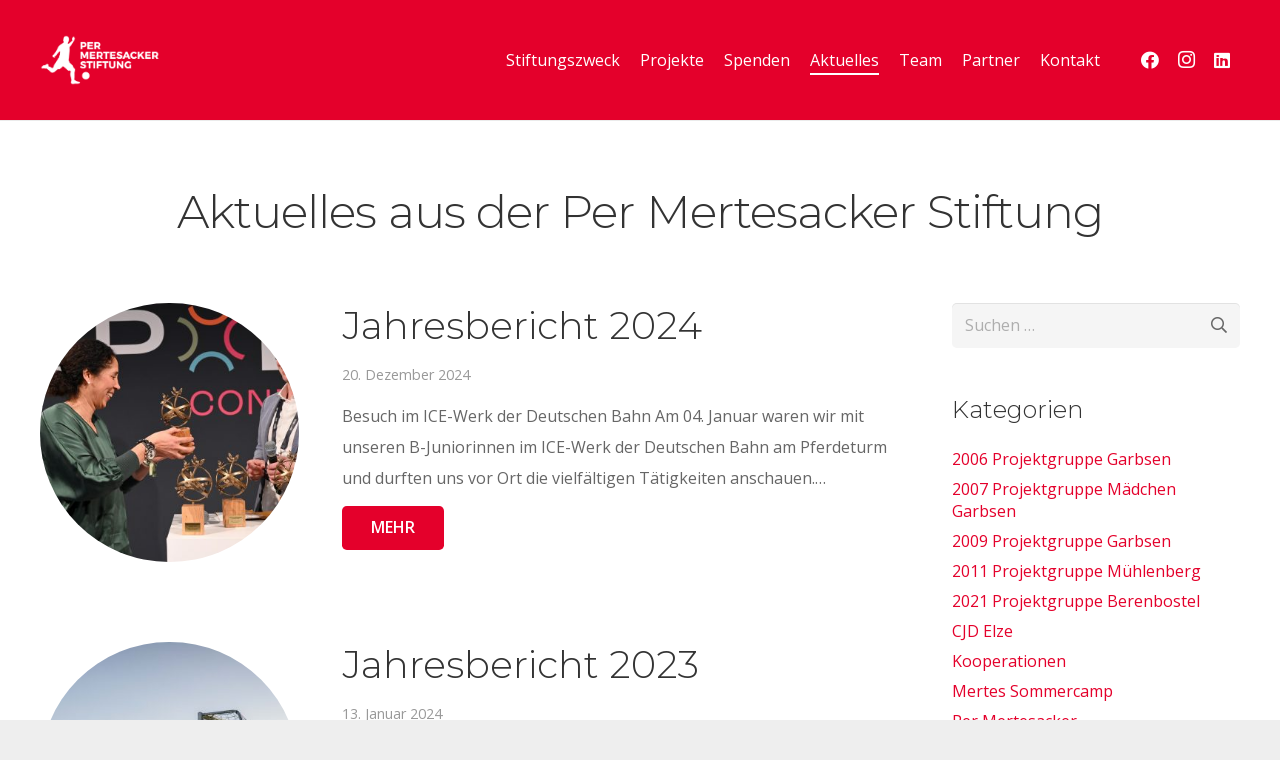

--- FILE ---
content_type: text/html; charset=UTF-8
request_url: https://per-mertesacker-stiftung.de/blog
body_size: 22242
content:
<!DOCTYPE HTML>
<html lang="de">
<head>
	<meta charset="UTF-8">
	<link rel="dns-prefetch" href="//cdn.hu-manity.co" />
		<!-- Cookie Compliance -->
		<script type="text/javascript">var huOptions = {"appID":"per-mertesacker-stiftungde-235ac50","currentLanguage":"de","blocking":false,"globalCookie":false,"isAdmin":false,"privacyConsent":true,"forms":[]};</script>
		<script type="text/javascript" src="https://cdn.hu-manity.co/hu-banner.min.js"></script><meta name='robots' content='index, follow, max-image-preview:large, max-snippet:-1, max-video-preview:-1' />
	<style>img:is([sizes="auto" i], [sizes^="auto," i]) { contain-intrinsic-size: 3000px 1500px }</style>
	
	<!-- This site is optimized with the Yoast SEO plugin v26.3 - https://yoast.com/wordpress/plugins/seo/ -->
	<title>Blog - Per Mertesacker Stiftung</title>
	<meta name="description" content="In unserem Blog halten wir Dich mit interessanten Neuigkeiten aus unserer Stiftung auf dem Laufenden. Hier erfährst Du alles rund um unsere Projektarbeit und viele weitere spannende Themen." />
	<link rel="canonical" href="https://per-mertesacker-stiftung.de/blog" />
	<meta property="og:locale" content="de_DE" />
	<meta property="og:type" content="article" />
	<meta property="og:title" content="Blog - Per Mertesacker Stiftung" />
	<meta property="og:description" content="In unserem Blog halten wir Dich mit interessanten Neuigkeiten aus unserer Stiftung auf dem Laufenden. Hier erfährst Du alles rund um unsere Projektarbeit und viele weitere spannende Themen." />
	<meta property="og:url" content="https://per-mertesacker-stiftung.de/blog" />
	<meta property="og:site_name" content="Per Mertesacker Stiftung" />
	<meta property="article:modified_time" content="2020-01-15T11:08:26+00:00" />
	<meta name="twitter:card" content="summary_large_image" />
	<meta name="twitter:label1" content="Geschätzte Lesezeit" />
	<meta name="twitter:data1" content="1 Minute" />
	<script type="application/ld+json" class="yoast-schema-graph">{"@context":"https://schema.org","@graph":[{"@type":"WebPage","@id":"https://per-mertesacker-stiftung.de/blog","url":"https://per-mertesacker-stiftung.de/blog","name":"Blog - Per Mertesacker Stiftung","isPartOf":{"@id":"https://per-mertesacker-stiftung.de/#website"},"datePublished":"2018-02-06T13:13:22+00:00","dateModified":"2020-01-15T11:08:26+00:00","description":"In unserem Blog halten wir Dich mit interessanten Neuigkeiten aus unserer Stiftung auf dem Laufenden. Hier erfährst Du alles rund um unsere Projektarbeit und viele weitere spannende Themen.","breadcrumb":{"@id":"https://per-mertesacker-stiftung.de/blog#breadcrumb"},"inLanguage":"de","potentialAction":[{"@type":"ReadAction","target":["https://per-mertesacker-stiftung.de/blog"]}]},{"@type":"BreadcrumbList","@id":"https://per-mertesacker-stiftung.de/blog#breadcrumb","itemListElement":[{"@type":"ListItem","position":1,"name":"Startseite","item":"https://per-mertesacker-stiftung.de/"},{"@type":"ListItem","position":2,"name":"Blog"}]},{"@type":"WebSite","@id":"https://per-mertesacker-stiftung.de/#website","url":"https://per-mertesacker-stiftung.de/","name":"Per Mertesacker Stiftung","description":"","potentialAction":[{"@type":"SearchAction","target":{"@type":"EntryPoint","urlTemplate":"https://per-mertesacker-stiftung.de/?s={search_term_string}"},"query-input":{"@type":"PropertyValueSpecification","valueRequired":true,"valueName":"search_term_string"}}],"inLanguage":"de"}]}</script>
	<!-- / Yoast SEO plugin. -->


<link rel='dns-prefetch' href='//fonts.googleapis.com' />
<link rel="alternate" type="application/rss+xml" title="Per Mertesacker Stiftung &raquo; Feed" href="https://per-mertesacker-stiftung.de/feed" />
<link rel="alternate" type="application/rss+xml" title="Per Mertesacker Stiftung &raquo; Kommentar-Feed" href="https://per-mertesacker-stiftung.de/comments/feed" />
<meta name="viewport" content="width=device-width, initial-scale=1">
<meta name="SKYPE_TOOLBAR" content="SKYPE_TOOLBAR_PARSER_COMPATIBLE">
<meta name="theme-color" content="#f5f5f5">
<meta property="og:title" content="Blog - Per Mertesacker Stiftung">
<meta property="og:url" content="https://per-mertesacker-stiftung.de/blog">
<meta property="og:locale" content="de_DE">
<meta property="og:site_name" content="Per Mertesacker Stiftung">
<meta property="og:type" content="website">
<meta property="og:image" content="http://per-mertesacker-stiftung.de/wp-content/uploads/2019/12/Per-Mertesacker-Stiftung_IGS-Roderbruch_reifen.com09-350x350.jpg" itemprop="image">
<script>
window._wpemojiSettings = {"baseUrl":"https:\/\/s.w.org\/images\/core\/emoji\/15.0.3\/72x72\/","ext":".png","svgUrl":"https:\/\/s.w.org\/images\/core\/emoji\/15.0.3\/svg\/","svgExt":".svg","source":{"concatemoji":"https:\/\/per-mertesacker-stiftung.de\/wp-includes\/js\/wp-emoji-release.min.js?ver=6.7.4"}};
/*! This file is auto-generated */
!function(i,n){var o,s,e;function c(e){try{var t={supportTests:e,timestamp:(new Date).valueOf()};sessionStorage.setItem(o,JSON.stringify(t))}catch(e){}}function p(e,t,n){e.clearRect(0,0,e.canvas.width,e.canvas.height),e.fillText(t,0,0);var t=new Uint32Array(e.getImageData(0,0,e.canvas.width,e.canvas.height).data),r=(e.clearRect(0,0,e.canvas.width,e.canvas.height),e.fillText(n,0,0),new Uint32Array(e.getImageData(0,0,e.canvas.width,e.canvas.height).data));return t.every(function(e,t){return e===r[t]})}function u(e,t,n){switch(t){case"flag":return n(e,"\ud83c\udff3\ufe0f\u200d\u26a7\ufe0f","\ud83c\udff3\ufe0f\u200b\u26a7\ufe0f")?!1:!n(e,"\ud83c\uddfa\ud83c\uddf3","\ud83c\uddfa\u200b\ud83c\uddf3")&&!n(e,"\ud83c\udff4\udb40\udc67\udb40\udc62\udb40\udc65\udb40\udc6e\udb40\udc67\udb40\udc7f","\ud83c\udff4\u200b\udb40\udc67\u200b\udb40\udc62\u200b\udb40\udc65\u200b\udb40\udc6e\u200b\udb40\udc67\u200b\udb40\udc7f");case"emoji":return!n(e,"\ud83d\udc26\u200d\u2b1b","\ud83d\udc26\u200b\u2b1b")}return!1}function f(e,t,n){var r="undefined"!=typeof WorkerGlobalScope&&self instanceof WorkerGlobalScope?new OffscreenCanvas(300,150):i.createElement("canvas"),a=r.getContext("2d",{willReadFrequently:!0}),o=(a.textBaseline="top",a.font="600 32px Arial",{});return e.forEach(function(e){o[e]=t(a,e,n)}),o}function t(e){var t=i.createElement("script");t.src=e,t.defer=!0,i.head.appendChild(t)}"undefined"!=typeof Promise&&(o="wpEmojiSettingsSupports",s=["flag","emoji"],n.supports={everything:!0,everythingExceptFlag:!0},e=new Promise(function(e){i.addEventListener("DOMContentLoaded",e,{once:!0})}),new Promise(function(t){var n=function(){try{var e=JSON.parse(sessionStorage.getItem(o));if("object"==typeof e&&"number"==typeof e.timestamp&&(new Date).valueOf()<e.timestamp+604800&&"object"==typeof e.supportTests)return e.supportTests}catch(e){}return null}();if(!n){if("undefined"!=typeof Worker&&"undefined"!=typeof OffscreenCanvas&&"undefined"!=typeof URL&&URL.createObjectURL&&"undefined"!=typeof Blob)try{var e="postMessage("+f.toString()+"("+[JSON.stringify(s),u.toString(),p.toString()].join(",")+"));",r=new Blob([e],{type:"text/javascript"}),a=new Worker(URL.createObjectURL(r),{name:"wpTestEmojiSupports"});return void(a.onmessage=function(e){c(n=e.data),a.terminate(),t(n)})}catch(e){}c(n=f(s,u,p))}t(n)}).then(function(e){for(var t in e)n.supports[t]=e[t],n.supports.everything=n.supports.everything&&n.supports[t],"flag"!==t&&(n.supports.everythingExceptFlag=n.supports.everythingExceptFlag&&n.supports[t]);n.supports.everythingExceptFlag=n.supports.everythingExceptFlag&&!n.supports.flag,n.DOMReady=!1,n.readyCallback=function(){n.DOMReady=!0}}).then(function(){return e}).then(function(){var e;n.supports.everything||(n.readyCallback(),(e=n.source||{}).concatemoji?t(e.concatemoji):e.wpemoji&&e.twemoji&&(t(e.twemoji),t(e.wpemoji)))}))}((window,document),window._wpemojiSettings);
</script>
<link rel='stylesheet' id='sbi_styles-css' href='https://per-mertesacker-stiftung.de/wp-content/plugins/instagram-feed/css/sbi-styles.min.css?ver=6.10.0' media='all' />
<style id='wp-emoji-styles-inline-css'>

	img.wp-smiley, img.emoji {
		display: inline !important;
		border: none !important;
		box-shadow: none !important;
		height: 1em !important;
		width: 1em !important;
		margin: 0 0.07em !important;
		vertical-align: -0.1em !important;
		background: none !important;
		padding: 0 !important;
	}
</style>
<link rel='stylesheet' id='wp-block-library-css' href='https://per-mertesacker-stiftung.de/wp-includes/css/dist/block-library/style.min.css?ver=6.7.4' media='all' />
<style id='classic-theme-styles-inline-css'>
/*! This file is auto-generated */
.wp-block-button__link{color:#fff;background-color:#32373c;border-radius:9999px;box-shadow:none;text-decoration:none;padding:calc(.667em + 2px) calc(1.333em + 2px);font-size:1.125em}.wp-block-file__button{background:#32373c;color:#fff;text-decoration:none}
</style>
<style id='global-styles-inline-css'>
:root{--wp--preset--aspect-ratio--square: 1;--wp--preset--aspect-ratio--4-3: 4/3;--wp--preset--aspect-ratio--3-4: 3/4;--wp--preset--aspect-ratio--3-2: 3/2;--wp--preset--aspect-ratio--2-3: 2/3;--wp--preset--aspect-ratio--16-9: 16/9;--wp--preset--aspect-ratio--9-16: 9/16;--wp--preset--color--black: #000000;--wp--preset--color--cyan-bluish-gray: #abb8c3;--wp--preset--color--white: #ffffff;--wp--preset--color--pale-pink: #f78da7;--wp--preset--color--vivid-red: #cf2e2e;--wp--preset--color--luminous-vivid-orange: #ff6900;--wp--preset--color--luminous-vivid-amber: #fcb900;--wp--preset--color--light-green-cyan: #7bdcb5;--wp--preset--color--vivid-green-cyan: #00d084;--wp--preset--color--pale-cyan-blue: #8ed1fc;--wp--preset--color--vivid-cyan-blue: #0693e3;--wp--preset--color--vivid-purple: #9b51e0;--wp--preset--gradient--vivid-cyan-blue-to-vivid-purple: linear-gradient(135deg,rgba(6,147,227,1) 0%,rgb(155,81,224) 100%);--wp--preset--gradient--light-green-cyan-to-vivid-green-cyan: linear-gradient(135deg,rgb(122,220,180) 0%,rgb(0,208,130) 100%);--wp--preset--gradient--luminous-vivid-amber-to-luminous-vivid-orange: linear-gradient(135deg,rgba(252,185,0,1) 0%,rgba(255,105,0,1) 100%);--wp--preset--gradient--luminous-vivid-orange-to-vivid-red: linear-gradient(135deg,rgba(255,105,0,1) 0%,rgb(207,46,46) 100%);--wp--preset--gradient--very-light-gray-to-cyan-bluish-gray: linear-gradient(135deg,rgb(238,238,238) 0%,rgb(169,184,195) 100%);--wp--preset--gradient--cool-to-warm-spectrum: linear-gradient(135deg,rgb(74,234,220) 0%,rgb(151,120,209) 20%,rgb(207,42,186) 40%,rgb(238,44,130) 60%,rgb(251,105,98) 80%,rgb(254,248,76) 100%);--wp--preset--gradient--blush-light-purple: linear-gradient(135deg,rgb(255,206,236) 0%,rgb(152,150,240) 100%);--wp--preset--gradient--blush-bordeaux: linear-gradient(135deg,rgb(254,205,165) 0%,rgb(254,45,45) 50%,rgb(107,0,62) 100%);--wp--preset--gradient--luminous-dusk: linear-gradient(135deg,rgb(255,203,112) 0%,rgb(199,81,192) 50%,rgb(65,88,208) 100%);--wp--preset--gradient--pale-ocean: linear-gradient(135deg,rgb(255,245,203) 0%,rgb(182,227,212) 50%,rgb(51,167,181) 100%);--wp--preset--gradient--electric-grass: linear-gradient(135deg,rgb(202,248,128) 0%,rgb(113,206,126) 100%);--wp--preset--gradient--midnight: linear-gradient(135deg,rgb(2,3,129) 0%,rgb(40,116,252) 100%);--wp--preset--font-size--small: 13px;--wp--preset--font-size--medium: 20px;--wp--preset--font-size--large: 36px;--wp--preset--font-size--x-large: 42px;--wp--preset--spacing--20: 0.44rem;--wp--preset--spacing--30: 0.67rem;--wp--preset--spacing--40: 1rem;--wp--preset--spacing--50: 1.5rem;--wp--preset--spacing--60: 2.25rem;--wp--preset--spacing--70: 3.38rem;--wp--preset--spacing--80: 5.06rem;--wp--preset--shadow--natural: 6px 6px 9px rgba(0, 0, 0, 0.2);--wp--preset--shadow--deep: 12px 12px 50px rgba(0, 0, 0, 0.4);--wp--preset--shadow--sharp: 6px 6px 0px rgba(0, 0, 0, 0.2);--wp--preset--shadow--outlined: 6px 6px 0px -3px rgba(255, 255, 255, 1), 6px 6px rgba(0, 0, 0, 1);--wp--preset--shadow--crisp: 6px 6px 0px rgba(0, 0, 0, 1);}:where(.is-layout-flex){gap: 0.5em;}:where(.is-layout-grid){gap: 0.5em;}body .is-layout-flex{display: flex;}.is-layout-flex{flex-wrap: wrap;align-items: center;}.is-layout-flex > :is(*, div){margin: 0;}body .is-layout-grid{display: grid;}.is-layout-grid > :is(*, div){margin: 0;}:where(.wp-block-columns.is-layout-flex){gap: 2em;}:where(.wp-block-columns.is-layout-grid){gap: 2em;}:where(.wp-block-post-template.is-layout-flex){gap: 1.25em;}:where(.wp-block-post-template.is-layout-grid){gap: 1.25em;}.has-black-color{color: var(--wp--preset--color--black) !important;}.has-cyan-bluish-gray-color{color: var(--wp--preset--color--cyan-bluish-gray) !important;}.has-white-color{color: var(--wp--preset--color--white) !important;}.has-pale-pink-color{color: var(--wp--preset--color--pale-pink) !important;}.has-vivid-red-color{color: var(--wp--preset--color--vivid-red) !important;}.has-luminous-vivid-orange-color{color: var(--wp--preset--color--luminous-vivid-orange) !important;}.has-luminous-vivid-amber-color{color: var(--wp--preset--color--luminous-vivid-amber) !important;}.has-light-green-cyan-color{color: var(--wp--preset--color--light-green-cyan) !important;}.has-vivid-green-cyan-color{color: var(--wp--preset--color--vivid-green-cyan) !important;}.has-pale-cyan-blue-color{color: var(--wp--preset--color--pale-cyan-blue) !important;}.has-vivid-cyan-blue-color{color: var(--wp--preset--color--vivid-cyan-blue) !important;}.has-vivid-purple-color{color: var(--wp--preset--color--vivid-purple) !important;}.has-black-background-color{background-color: var(--wp--preset--color--black) !important;}.has-cyan-bluish-gray-background-color{background-color: var(--wp--preset--color--cyan-bluish-gray) !important;}.has-white-background-color{background-color: var(--wp--preset--color--white) !important;}.has-pale-pink-background-color{background-color: var(--wp--preset--color--pale-pink) !important;}.has-vivid-red-background-color{background-color: var(--wp--preset--color--vivid-red) !important;}.has-luminous-vivid-orange-background-color{background-color: var(--wp--preset--color--luminous-vivid-orange) !important;}.has-luminous-vivid-amber-background-color{background-color: var(--wp--preset--color--luminous-vivid-amber) !important;}.has-light-green-cyan-background-color{background-color: var(--wp--preset--color--light-green-cyan) !important;}.has-vivid-green-cyan-background-color{background-color: var(--wp--preset--color--vivid-green-cyan) !important;}.has-pale-cyan-blue-background-color{background-color: var(--wp--preset--color--pale-cyan-blue) !important;}.has-vivid-cyan-blue-background-color{background-color: var(--wp--preset--color--vivid-cyan-blue) !important;}.has-vivid-purple-background-color{background-color: var(--wp--preset--color--vivid-purple) !important;}.has-black-border-color{border-color: var(--wp--preset--color--black) !important;}.has-cyan-bluish-gray-border-color{border-color: var(--wp--preset--color--cyan-bluish-gray) !important;}.has-white-border-color{border-color: var(--wp--preset--color--white) !important;}.has-pale-pink-border-color{border-color: var(--wp--preset--color--pale-pink) !important;}.has-vivid-red-border-color{border-color: var(--wp--preset--color--vivid-red) !important;}.has-luminous-vivid-orange-border-color{border-color: var(--wp--preset--color--luminous-vivid-orange) !important;}.has-luminous-vivid-amber-border-color{border-color: var(--wp--preset--color--luminous-vivid-amber) !important;}.has-light-green-cyan-border-color{border-color: var(--wp--preset--color--light-green-cyan) !important;}.has-vivid-green-cyan-border-color{border-color: var(--wp--preset--color--vivid-green-cyan) !important;}.has-pale-cyan-blue-border-color{border-color: var(--wp--preset--color--pale-cyan-blue) !important;}.has-vivid-cyan-blue-border-color{border-color: var(--wp--preset--color--vivid-cyan-blue) !important;}.has-vivid-purple-border-color{border-color: var(--wp--preset--color--vivid-purple) !important;}.has-vivid-cyan-blue-to-vivid-purple-gradient-background{background: var(--wp--preset--gradient--vivid-cyan-blue-to-vivid-purple) !important;}.has-light-green-cyan-to-vivid-green-cyan-gradient-background{background: var(--wp--preset--gradient--light-green-cyan-to-vivid-green-cyan) !important;}.has-luminous-vivid-amber-to-luminous-vivid-orange-gradient-background{background: var(--wp--preset--gradient--luminous-vivid-amber-to-luminous-vivid-orange) !important;}.has-luminous-vivid-orange-to-vivid-red-gradient-background{background: var(--wp--preset--gradient--luminous-vivid-orange-to-vivid-red) !important;}.has-very-light-gray-to-cyan-bluish-gray-gradient-background{background: var(--wp--preset--gradient--very-light-gray-to-cyan-bluish-gray) !important;}.has-cool-to-warm-spectrum-gradient-background{background: var(--wp--preset--gradient--cool-to-warm-spectrum) !important;}.has-blush-light-purple-gradient-background{background: var(--wp--preset--gradient--blush-light-purple) !important;}.has-blush-bordeaux-gradient-background{background: var(--wp--preset--gradient--blush-bordeaux) !important;}.has-luminous-dusk-gradient-background{background: var(--wp--preset--gradient--luminous-dusk) !important;}.has-pale-ocean-gradient-background{background: var(--wp--preset--gradient--pale-ocean) !important;}.has-electric-grass-gradient-background{background: var(--wp--preset--gradient--electric-grass) !important;}.has-midnight-gradient-background{background: var(--wp--preset--gradient--midnight) !important;}.has-small-font-size{font-size: var(--wp--preset--font-size--small) !important;}.has-medium-font-size{font-size: var(--wp--preset--font-size--medium) !important;}.has-large-font-size{font-size: var(--wp--preset--font-size--large) !important;}.has-x-large-font-size{font-size: var(--wp--preset--font-size--x-large) !important;}
:where(.wp-block-post-template.is-layout-flex){gap: 1.25em;}:where(.wp-block-post-template.is-layout-grid){gap: 1.25em;}
:where(.wp-block-columns.is-layout-flex){gap: 2em;}:where(.wp-block-columns.is-layout-grid){gap: 2em;}
:root :where(.wp-block-pullquote){font-size: 1.5em;line-height: 1.6;}
</style>
<link rel='stylesheet' id='contact-form-7-css' href='https://per-mertesacker-stiftung.de/wp-content/plugins/contact-form-7/includes/css/styles.css?ver=6.1.3' media='all' />
<link rel='stylesheet' id='wpcf7-redirect-script-frontend-css' href='https://per-mertesacker-stiftung.de/wp-content/plugins/wpcf7-redirect/build/assets/frontend-script.css?ver=2c532d7e2be36f6af233' media='all' />
<link rel='stylesheet' id='us-fonts-css' href='https://fonts.googleapis.com/css?family=Montserrat%3A300%2C400%2C600%7COpen+Sans%3A400%2C600&#038;display=swap&#038;ver=6.7.4' media='all' />
<link rel='stylesheet' id='us-theme-css' href='https://per-mertesacker-stiftung.de/wp-content/uploads/us-assets/per-mertesacker-stiftung.de.css?ver=91a3d5c2' media='all' />
<link rel='stylesheet' id='bsf-Defaults-css' href='https://per-mertesacker-stiftung.de/wp-content/uploads/smile_fonts/Defaults/Defaults.css?ver=6.7.4' media='all' />
<script src="https://per-mertesacker-stiftung.de/wp-includes/js/jquery/jquery.min.js?ver=3.7.1" id="jquery-core-js"></script>
<script src="https://per-mertesacker-stiftung.de/wp-content/plugins/revslider/public/assets/js/rbtools.min.js?ver=6.5.3" async id="tp-tools-js"></script>
<script src="https://per-mertesacker-stiftung.de/wp-content/plugins/revslider/public/assets/js/rs6.min.js?ver=6.5.3" async id="revmin-js"></script>
<link rel="https://api.w.org/" href="https://per-mertesacker-stiftung.de/wp-json/" /><link rel="alternate" title="JSON" type="application/json" href="https://per-mertesacker-stiftung.de/wp-json/wp/v2/pages/6122" /><link rel="EditURI" type="application/rsd+xml" title="RSD" href="https://per-mertesacker-stiftung.de/xmlrpc.php?rsd" />
<meta name="generator" content="WordPress 6.7.4" />
<link rel='shortlink' href='https://per-mertesacker-stiftung.de/?p=6122' />
<link rel="alternate" title="oEmbed (JSON)" type="application/json+oembed" href="https://per-mertesacker-stiftung.de/wp-json/oembed/1.0/embed?url=https%3A%2F%2Fper-mertesacker-stiftung.de%2Fblog" />
<link rel="alternate" title="oEmbed (XML)" type="text/xml+oembed" href="https://per-mertesacker-stiftung.de/wp-json/oembed/1.0/embed?url=https%3A%2F%2Fper-mertesacker-stiftung.de%2Fblog&#038;format=xml" />
		<script>
			if ( ! /Android|webOS|iPhone|iPad|iPod|BlackBerry|IEMobile|Opera Mini/i.test( navigator.userAgent ) ) {
				var root = document.getElementsByTagName( 'html' )[ 0 ]
				root.className += " no-touch";
			}
		</script>
		<meta name="generator" content="Powered by WPBakery Page Builder - drag and drop page builder for WordPress."/>
<meta name="generator" content="Powered by Slider Revolution 6.5.3 - responsive, Mobile-Friendly Slider Plugin for WordPress with comfortable drag and drop interface." />
<link rel="icon" href="https://per-mertesacker-stiftung.de/wp-content/uploads/2018/02/PMS_Favicon-150x150.png" sizes="32x32" />
<link rel="icon" href="https://per-mertesacker-stiftung.de/wp-content/uploads/2018/02/PMS_Favicon-300x300.png" sizes="192x192" />
<link rel="apple-touch-icon" href="https://per-mertesacker-stiftung.de/wp-content/uploads/2018/02/PMS_Favicon-300x300.png" />
<meta name="msapplication-TileImage" content="https://per-mertesacker-stiftung.de/wp-content/uploads/2018/02/PMS_Favicon-300x300.png" />
<script type="text/javascript">function setREVStartSize(e){
			//window.requestAnimationFrame(function() {				 
				window.RSIW = window.RSIW===undefined ? window.innerWidth : window.RSIW;	
				window.RSIH = window.RSIH===undefined ? window.innerHeight : window.RSIH;	
				try {								
					var pw = document.getElementById(e.c).parentNode.offsetWidth,
						newh;
					pw = pw===0 || isNaN(pw) ? window.RSIW : pw;
					e.tabw = e.tabw===undefined ? 0 : parseInt(e.tabw);
					e.thumbw = e.thumbw===undefined ? 0 : parseInt(e.thumbw);
					e.tabh = e.tabh===undefined ? 0 : parseInt(e.tabh);
					e.thumbh = e.thumbh===undefined ? 0 : parseInt(e.thumbh);
					e.tabhide = e.tabhide===undefined ? 0 : parseInt(e.tabhide);
					e.thumbhide = e.thumbhide===undefined ? 0 : parseInt(e.thumbhide);
					e.mh = e.mh===undefined || e.mh=="" || e.mh==="auto" ? 0 : parseInt(e.mh,0);		
					if(e.layout==="fullscreen" || e.l==="fullscreen") 						
						newh = Math.max(e.mh,window.RSIH);					
					else{					
						e.gw = Array.isArray(e.gw) ? e.gw : [e.gw];
						for (var i in e.rl) if (e.gw[i]===undefined || e.gw[i]===0) e.gw[i] = e.gw[i-1];					
						e.gh = e.el===undefined || e.el==="" || (Array.isArray(e.el) && e.el.length==0)? e.gh : e.el;
						e.gh = Array.isArray(e.gh) ? e.gh : [e.gh];
						for (var i in e.rl) if (e.gh[i]===undefined || e.gh[i]===0) e.gh[i] = e.gh[i-1];
											
						var nl = new Array(e.rl.length),
							ix = 0,						
							sl;					
						e.tabw = e.tabhide>=pw ? 0 : e.tabw;
						e.thumbw = e.thumbhide>=pw ? 0 : e.thumbw;
						e.tabh = e.tabhide>=pw ? 0 : e.tabh;
						e.thumbh = e.thumbhide>=pw ? 0 : e.thumbh;					
						for (var i in e.rl) nl[i] = e.rl[i]<window.RSIW ? 0 : e.rl[i];
						sl = nl[0];									
						for (var i in nl) if (sl>nl[i] && nl[i]>0) { sl = nl[i]; ix=i;}															
						var m = pw>(e.gw[ix]+e.tabw+e.thumbw) ? 1 : (pw-(e.tabw+e.thumbw)) / (e.gw[ix]);					
						newh =  (e.gh[ix] * m) + (e.tabh + e.thumbh);
					}				
					if(window.rs_init_css===undefined) window.rs_init_css = document.head.appendChild(document.createElement("style"));					
					document.getElementById(e.c).height = newh+"px";
					window.rs_init_css.innerHTML += "#"+e.c+"_wrapper { height: "+newh+"px }";				
				} catch(e){
					console.log("Failure at Presize of Slider:" + e)
				}					   
			//});
		  };</script>
<noscript><style> .wpb_animate_when_almost_visible { opacity: 1; }</style></noscript>		<style id="us-icon-fonts">@font-face{font-display:block;font-style:normal;font-family:"fontawesome";font-weight:900;src:url("https://per-mertesacker-stiftung.de/wp-content/themes/Impreza/fonts/fa-solid-900.woff2?ver=8.0") format("woff2"),url("https://per-mertesacker-stiftung.de/wp-content/themes/Impreza/fonts/fa-solid-900.woff?ver=8.0") format("woff")}.fas{font-family:"fontawesome";font-weight:900}@font-face{font-display:block;font-style:normal;font-family:"fontawesome";font-weight:400;src:url("https://per-mertesacker-stiftung.de/wp-content/themes/Impreza/fonts/fa-regular-400.woff2?ver=8.0") format("woff2"),url("https://per-mertesacker-stiftung.de/wp-content/themes/Impreza/fonts/fa-regular-400.woff?ver=8.0") format("woff")}.far{font-family:"fontawesome";font-weight:400}@font-face{font-display:block;font-style:normal;font-family:"fontawesome";font-weight:300;src:url("https://per-mertesacker-stiftung.de/wp-content/themes/Impreza/fonts/fa-light-300.woff2?ver=8.0") format("woff2"),url("https://per-mertesacker-stiftung.de/wp-content/themes/Impreza/fonts/fa-light-300.woff?ver=8.0") format("woff")}.fal{font-family:"fontawesome";font-weight:300}@font-face{font-display:block;font-style:normal;font-family:"Font Awesome 5 Duotone";font-weight:900;src:url("https://per-mertesacker-stiftung.de/wp-content/themes/Impreza/fonts/fa-duotone-900.woff2?ver=8.0") format("woff2"),url("https://per-mertesacker-stiftung.de/wp-content/themes/Impreza/fonts/fa-duotone-900.woff?ver=8.0") format("woff")}.fad{font-family:"Font Awesome 5 Duotone";font-weight:900}.fad{position:relative}.fad:before{position:absolute}.fad:after{opacity:0.4}@font-face{font-display:block;font-style:normal;font-family:"Font Awesome 5 Brands";font-weight:400;src:url("https://per-mertesacker-stiftung.de/wp-content/themes/Impreza/fonts/fa-brands-400.woff2?ver=8.0") format("woff2"),url("https://per-mertesacker-stiftung.de/wp-content/themes/Impreza/fonts/fa-brands-400.woff?ver=8.0") format("woff")}.fab{font-family:"Font Awesome 5 Brands";font-weight:400}@font-face{font-display:block;font-style:normal;font-family:"Material Icons";font-weight:400;src:url("https://per-mertesacker-stiftung.de/wp-content/themes/Impreza/fonts/material-icons.woff2?ver=8.0") format("woff2"),url("https://per-mertesacker-stiftung.de/wp-content/themes/Impreza/fonts/material-icons.woff?ver=8.0") format("woff")}.material-icons{font-family:"Material Icons";font-weight:400}</style>
				<style id="us-header-css"> .l-subheader.at_top,.l-subheader.at_top .w-dropdown-list,.l-subheader.at_top .type_mobile .w-nav-list.level_1{background:var(--color-header-top-bg);color:var(--color-header-top-text)}.no-touch .l-subheader.at_top a:hover,.no-touch .l-header.bg_transparent .l-subheader.at_top .w-dropdown.opened a:hover{color:var(--color-header-top-text-hover)}.l-header.bg_transparent:not(.sticky) .l-subheader.at_top{background:var(--color-header-top-transparent-bg);color:var(--color-header-top-transparent-text)}.no-touch .l-header.bg_transparent:not(.sticky) .at_top .w-cart-link:hover,.no-touch .l-header.bg_transparent:not(.sticky) .at_top .w-text a:hover,.no-touch .l-header.bg_transparent:not(.sticky) .at_top .w-html a:hover,.no-touch .l-header.bg_transparent:not(.sticky) .at_top .w-nav>a:hover,.no-touch .l-header.bg_transparent:not(.sticky) .at_top .w-menu a:hover,.no-touch .l-header.bg_transparent:not(.sticky) .at_top .w-search>a:hover,.no-touch .l-header.bg_transparent:not(.sticky) .at_top .w-dropdown a:hover,.no-touch .l-header.bg_transparent:not(.sticky) .at_top .type_desktop .menu-item.level_1:hover>a{color:var(--color-header-transparent-text-hover)}.l-subheader.at_middle,.l-subheader.at_middle .w-dropdown-list,.l-subheader.at_middle .type_mobile .w-nav-list.level_1{background:var(--color-header-middle-bg);color:var(--color-header-middle-text)}.no-touch .l-subheader.at_middle a:hover,.no-touch .l-header.bg_transparent .l-subheader.at_middle .w-dropdown.opened a:hover{color:var(--color-header-middle-text-hover)}.l-header.bg_transparent:not(.sticky) .l-subheader.at_middle{background:var(--color-header-transparent-bg);color:var(--color-header-transparent-text)}.no-touch .l-header.bg_transparent:not(.sticky) .at_middle .w-cart-link:hover,.no-touch .l-header.bg_transparent:not(.sticky) .at_middle .w-text a:hover,.no-touch .l-header.bg_transparent:not(.sticky) .at_middle .w-html a:hover,.no-touch .l-header.bg_transparent:not(.sticky) .at_middle .w-nav>a:hover,.no-touch .l-header.bg_transparent:not(.sticky) .at_middle .w-menu a:hover,.no-touch .l-header.bg_transparent:not(.sticky) .at_middle .w-search>a:hover,.no-touch .l-header.bg_transparent:not(.sticky) .at_middle .w-dropdown a:hover,.no-touch .l-header.bg_transparent:not(.sticky) .at_middle .type_desktop .menu-item.level_1:hover>a{color:var(--color-header-transparent-text-hover)}.header_ver .l-header{background:var(--color-header-middle-bg);color:var(--color-header-middle-text)}@media (min-width:901px){.hidden_for_default{display:none!important}.l-subheader.at_top{display:none}.l-subheader.at_bottom{display:none}.l-header{position:relative;z-index:111;width:100%}.l-subheader{margin:0 auto}.l-subheader.width_full{padding-left:1.5rem;padding-right:1.5rem}.l-subheader-h{display:flex;align-items:center;position:relative;margin:0 auto;height:inherit}.w-header-show{display:none}.l-header.pos_fixed{position:fixed;left:0}.l-header.pos_fixed:not(.notransition) .l-subheader{transition-property:transform,background,box-shadow,line-height,height;transition-duration:0.3s;transition-timing-function:cubic-bezier(.78,.13,.15,.86)}.header_hor .l-header.sticky_auto_hide{transition:transform 0.3s cubic-bezier(.78,.13,.15,.86) 0.1s}.header_hor .l-header.sticky_auto_hide.down{transform:translateY(-110%)}.l-header.bg_transparent:not(.sticky) .l-subheader{box-shadow:none!important;background:none}.l-header.bg_transparent~.l-main .l-section.width_full.height_auto:first-of-type>.l-section-h{padding-top:0!important;padding-bottom:0!important}.l-header.pos_static.bg_transparent{position:absolute;left:0}.l-subheader.width_full .l-subheader-h{max-width:none!important}.headerinpos_above .l-header.pos_fixed{overflow:hidden;transition:transform 0.3s;transform:translate3d(0,-100%,0)}.headerinpos_above .l-header.pos_fixed.sticky{overflow:visible;transform:none}.headerinpos_above .l-header.pos_fixed~.l-section>.l-section-h,.headerinpos_above .l-header.pos_fixed~.l-main .l-section:first-of-type>.l-section-h{padding-top:0!important}.l-header.shadow_thin .l-subheader.at_middle,.l-header.shadow_thin .l-subheader.at_bottom{box-shadow:0 1px 0 rgba(0,0,0,0.08)}.l-header.shadow_wide .l-subheader.at_middle,.l-header.shadow_wide .l-subheader.at_bottom{box-shadow:0 3px 5px -1px rgba(0,0,0,0.1),0 2px 1px -1px rgba(0,0,0,0.05)}.header_hor .l-subheader-cell>.w-cart{margin-left:0;margin-right:0}.l-header:before{content:'120'}.l-header.sticky:before{content:'60'}.l-subheader.at_top{line-height:36px;height:36px}.l-header.sticky .l-subheader.at_top{line-height:0px;height:0px;overflow:hidden}.l-subheader.at_middle{line-height:120px;height:120px}.l-header.sticky .l-subheader.at_middle{line-height:60px;height:60px}.l-subheader.at_bottom{line-height:36px;height:36px}.l-header.sticky .l-subheader.at_bottom{line-height:40px;height:40px}.l-subheader.with_centering .l-subheader-cell.at_left,.l-subheader.with_centering .l-subheader-cell.at_right{flex-basis:100px}.l-header.pos_fixed~.l-main>.l-section:first-of-type>.l-section-h,.headerinpos_below .l-header.pos_fixed~.l-main>.l-section:nth-of-type(2)>.l-section-h,.l-header.pos_static.bg_transparent~.l-main>.l-section:first-of-type>.l-section-h{padding-top:120px}.headerinpos_bottom .l-header.pos_fixed~.l-main>.l-section:first-of-type>.l-section-h{padding-bottom:120px}.l-header.bg_transparent~.l-main .l-section.valign_center:not(.height_auto):first-of-type>.l-section-h{top:-60px}.headerinpos_bottom .l-header.pos_fixed.bg_transparent~.l-main .l-section.valign_center:not(.height_auto):first-of-type>.l-section-h{top:60px}.menu-item-object-us_page_block{max-height:calc(100vh - 120px)}.l-header.pos_fixed:not(.down)~.l-main .l-section.type_sticky{top:60px}.admin-bar .l-header.pos_fixed:not(.down)~.l-main .l-section.type_sticky{top:92px}.l-header.pos_fixed.sticky:not(.down)~.l-main .l-section.type_sticky:first-of-type>.l-section-h{padding-top:60px}.l-header.pos_fixed~.l-main .type_sticky>.vc_column-inner{top:calc(60px + 4rem)}.l-header.pos_fixed~.l-main .woocommerce .cart-collaterals,.l-header.pos_fixed~.l-main .woocommerce-checkout #order_review{top:60px}.l-header.pos_static.bg_solid~.l-main .l-section.full_height:first-of-type{min-height:calc(100vh - 120px)}.admin-bar .l-header.pos_static.bg_solid~.l-main .l-section.full_height:first-of-type{min-height:calc(100vh - 152px)}.l-header.pos_fixed:not(.sticky_auto_hide)~.l-main .l-section.full_height:not(:first-of-type){min-height:calc(100vh - 60px)}.admin-bar .l-header.pos_fixed:not(.sticky_auto_hide)~.l-main .l-section.full_height:not(:first-of-type){min-height:calc(100vh - 92px)}.headerinpos_below .l-header.pos_fixed:not(.sticky){position:absolute;top:100%}.headerinpos_bottom .l-header.pos_fixed:not(.sticky){position:absolute;top:100vh}.headerinpos_below .l-header.pos_fixed~.l-main>.l-section:first-of-type>.l-section-h,.headerinpos_bottom .l-header.pos_fixed~.l-main>.l-section:first-of-type>.l-section-h{padding-top:0!important}.headerinpos_below .l-header.pos_fixed~.l-main .l-section.full_height:nth-of-type(2){min-height:100vh}.admin-bar.headerinpos_below .l-header.pos_fixed~.l-main .l-section.full_height:nth-of-type(2){min-height:calc(100vh - 32px)}.headerinpos_bottom .l-header.pos_fixed:not(.sticky) .w-cart-dropdown,.headerinpos_bottom .l-header.pos_fixed:not(.sticky) .w-nav.type_desktop .w-nav-list.level_2{bottom:100%;transform-origin:0 100%}.headerinpos_bottom .l-header.pos_fixed:not(.sticky) .w-nav.type_mobile.m_layout_dropdown .w-nav-list.level_1{top:auto;bottom:100%;box-shadow:0 -3px 3px rgba(0,0,0,0.1)}.headerinpos_bottom .l-header.pos_fixed:not(.sticky) .w-nav.type_desktop .w-nav-list.level_3,.headerinpos_bottom .l-header.pos_fixed:not(.sticky) .w-nav.type_desktop .w-nav-list.level_4{top:auto;bottom:0;transform-origin:0 100%}.headerinpos_bottom .l-header.pos_fixed:not(.sticky) .w-dropdown-list{top:auto;bottom:-0.4em;padding-top:0.4em;padding-bottom:2.4em}}@media (min-width:601px) and (max-width:900px){.hidden_for_tablets{display:none!important}.l-subheader.at_bottom{display:none}.l-header{position:relative;z-index:111;width:100%}.l-subheader{margin:0 auto}.l-subheader.width_full{padding-left:1.5rem;padding-right:1.5rem}.l-subheader-h{display:flex;align-items:center;position:relative;margin:0 auto;height:inherit}.w-header-show{display:none}.l-header.pos_fixed{position:fixed;left:0}.l-header.pos_fixed:not(.notransition) .l-subheader{transition-property:transform,background,box-shadow,line-height,height;transition-duration:0.3s;transition-timing-function:cubic-bezier(.78,.13,.15,.86)}.header_hor .l-header.sticky_auto_hide{transition:transform 0.3s cubic-bezier(.78,.13,.15,.86) 0.1s}.header_hor .l-header.sticky_auto_hide.down{transform:translateY(-110%)}.l-header.bg_transparent:not(.sticky) .l-subheader{box-shadow:none!important;background:none}.l-header.bg_transparent~.l-main .l-section.width_full.height_auto:first-of-type>.l-section-h{padding-top:0!important;padding-bottom:0!important}.l-header.pos_static.bg_transparent{position:absolute;left:0}.l-subheader.width_full .l-subheader-h{max-width:none!important}.headerinpos_above .l-header.pos_fixed{overflow:hidden;transition:transform 0.3s;transform:translate3d(0,-100%,0)}.headerinpos_above .l-header.pos_fixed.sticky{overflow:visible;transform:none}.headerinpos_above .l-header.pos_fixed~.l-section>.l-section-h,.headerinpos_above .l-header.pos_fixed~.l-main .l-section:first-of-type>.l-section-h{padding-top:0!important}.l-header.shadow_thin .l-subheader.at_middle,.l-header.shadow_thin .l-subheader.at_bottom{box-shadow:0 1px 0 rgba(0,0,0,0.08)}.l-header.shadow_wide .l-subheader.at_middle,.l-header.shadow_wide .l-subheader.at_bottom{box-shadow:0 3px 5px -1px rgba(0,0,0,0.1),0 2px 1px -1px rgba(0,0,0,0.05)}.header_hor .l-subheader-cell>.w-cart{margin-left:0;margin-right:0}.l-subheader.at_top{line-height:36px;height:36px}.l-header.sticky .l-subheader.at_top{line-height:0px;height:0px;overflow:hidden}.l-header:before{content:'116'}.l-header.sticky:before{content:'60'}.l-subheader.at_middle{line-height:80px;height:80px}.l-header.sticky .l-subheader.at_middle{line-height:60px;height:60px}.l-subheader.at_bottom{line-height:50px;height:50px}.l-header.sticky .l-subheader.at_bottom{line-height:50px;height:50px}.l-subheader.with_centering_tablets .l-subheader-cell.at_left,.l-subheader.with_centering_tablets .l-subheader-cell.at_right{flex-basis:100px}.l-header.pos_fixed~.l-main>.l-section:first-of-type>.l-section-h,.l-header.pos_static.bg_transparent~.l-main>.l-section:first-of-type>.l-section-h{padding-top:116px}.l-header.bg_transparent~.l-main .l-section.valign_center:first-of-type>.l-section-h{top:-58px}.l-header.pos_static.bg_solid~.l-main .l-section.full_height:first-of-type{min-height:calc(100vh - 116px)}.l-header.pos_fixed:not(.sticky_auto_hide)~.l-main .l-section.full_height:not(:first-of-type){min-height:calc(100vh - 60px)}}@media (max-width:900px) and (min-width:900px){.l-header.pos_fixed~.l-main .l-section.type_sticky{top:60px}.admin-bar .l-header.pos_fixed~.l-main .l-section.type_sticky{top:92px}.l-header.pos_fixed.sticky:not(.down)~.l-main .l-section.type_sticky:first-of-type>.l-section-h{padding-top:60px}}@media (max-width:600px){.hidden_for_mobiles{display:none!important}.l-subheader.at_top{display:none}.l-subheader.at_bottom{display:none}.l-header{position:relative;z-index:111;width:100%}.l-subheader{margin:0 auto}.l-subheader.width_full{padding-left:1.5rem;padding-right:1.5rem}.l-subheader-h{display:flex;align-items:center;position:relative;margin:0 auto;height:inherit}.w-header-show{display:none}.l-header.pos_fixed{position:fixed;left:0}.l-header.pos_fixed:not(.notransition) .l-subheader{transition-property:transform,background,box-shadow,line-height,height;transition-duration:0.3s;transition-timing-function:cubic-bezier(.78,.13,.15,.86)}.header_hor .l-header.sticky_auto_hide{transition:transform 0.3s cubic-bezier(.78,.13,.15,.86) 0.1s}.header_hor .l-header.sticky_auto_hide.down{transform:translateY(-110%)}.l-header.bg_transparent:not(.sticky) .l-subheader{box-shadow:none!important;background:none}.l-header.bg_transparent~.l-main .l-section.width_full.height_auto:first-of-type>.l-section-h{padding-top:0!important;padding-bottom:0!important}.l-header.pos_static.bg_transparent{position:absolute;left:0}.l-subheader.width_full .l-subheader-h{max-width:none!important}.headerinpos_above .l-header.pos_fixed{overflow:hidden;transition:transform 0.3s;transform:translate3d(0,-100%,0)}.headerinpos_above .l-header.pos_fixed.sticky{overflow:visible;transform:none}.headerinpos_above .l-header.pos_fixed~.l-section>.l-section-h,.headerinpos_above .l-header.pos_fixed~.l-main .l-section:first-of-type>.l-section-h{padding-top:0!important}.l-header.shadow_thin .l-subheader.at_middle,.l-header.shadow_thin .l-subheader.at_bottom{box-shadow:0 1px 0 rgba(0,0,0,0.08)}.l-header.shadow_wide .l-subheader.at_middle,.l-header.shadow_wide .l-subheader.at_bottom{box-shadow:0 3px 5px -1px rgba(0,0,0,0.1),0 2px 1px -1px rgba(0,0,0,0.05)}.header_hor .l-subheader-cell>.w-cart{margin-left:0;margin-right:0}.l-header:before{content:'50'}.l-header.sticky:before{content:'50'}.l-subheader.at_top{line-height:36px;height:36px}.l-header.sticky .l-subheader.at_top{line-height:0px;height:0px;overflow:hidden}.l-subheader.at_middle{line-height:50px;height:50px}.l-header.sticky .l-subheader.at_middle{line-height:50px;height:50px}.l-subheader.at_bottom{line-height:50px;height:50px}.l-header.sticky .l-subheader.at_bottom{line-height:50px;height:50px}.l-subheader.with_centering_mobiles .l-subheader-cell.at_left,.l-subheader.with_centering_mobiles .l-subheader-cell.at_right{flex-basis:100px}.l-header.pos_fixed~.l-main>.l-section:first-of-type>.l-section-h,.l-header.pos_static.bg_transparent~.l-main>.l-section:first-of-type>.l-section-h{padding-top:50px}.l-header.bg_transparent~.l-main .l-section.valign_center:first-of-type>.l-section-h{top:-25px}.l-header.pos_static.bg_solid~.l-main .l-section.full_height:first-of-type{min-height:calc(100vh - 50px)}.l-header.pos_fixed:not(.sticky_auto_hide)~.l-main .l-section.full_height:not(:first-of-type){min-height:calc(100vh - 50px)}}@media (min-width:901px){.ush_image_1{height:35px!important}.l-header.sticky .ush_image_1{height:30px!important}}@media (min-width:601px) and (max-width:900px){.ush_image_1{height:30px!important}.l-header.sticky .ush_image_1{height:30px!important}}@media (max-width:600px){.ush_image_1{height:20px!important}.l-header.sticky .ush_image_1{height:20px!important}}.header_hor .ush_menu_1.type_desktop .menu-item.level_1>a:not(.w-btn){padding-left:10px;padding-right:10px}.header_hor .ush_menu_1.type_desktop .menu-item.level_1>a.w-btn{margin-left:10px;margin-right:10px}.header_ver .ush_menu_1.type_desktop .menu-item.level_1>a:not(.w-btn){padding-top:10px;padding-bottom:10px}.header_ver .ush_menu_1.type_desktop .menu-item.level_1>a.w-btn{margin-top:10px;margin-bottom:10px}.ush_menu_1.type_desktop .menu-item:not(.level_1){font-size:16px}.ush_menu_1.type_mobile .w-nav-anchor.level_1,.ush_menu_1.type_mobile .w-nav-anchor.level_1 + .w-nav-arrow{font-size:18px}.ush_menu_1.type_mobile .w-nav-anchor:not(.level_1),.ush_menu_1.type_mobile .w-nav-anchor:not(.level_1) + .w-nav-arrow{font-size:15px}@media (min-width:901px){.ush_menu_1 .w-nav-icon{font-size:20px}}@media (min-width:601px) and (max-width:900px){.ush_menu_1 .w-nav-icon{font-size:20px}}@media (max-width:600px){.ush_menu_1 .w-nav-icon{font-size:20px}}.ush_menu_1 .w-nav-icon>div{border-width:3px}@media screen and (max-width:1019px){.w-nav.ush_menu_1>.w-nav-list.level_1{display:none}.ush_menu_1 .w-nav-control{display:block}}.ush_menu_1 .menu-item.level_1>a:not(.w-btn):focus,.no-touch .ush_menu_1 .menu-item.level_1.opened>a:not(.w-btn),.no-touch .ush_menu_1 .menu-item.level_1:hover>a:not(.w-btn){background:;color:#ffffff}.ush_menu_1 .menu-item.level_1.current-menu-item>a:not(.w-btn),.ush_menu_1 .menu-item.level_1.current-menu-ancestor>a:not(.w-btn),.ush_menu_1 .menu-item.level_1.current-page-ancestor>a:not(.w-btn){background:;color:#ffffff}.l-header.bg_transparent:not(.sticky) .ush_menu_1.type_desktop .menu-item.level_1.current-menu-item>a:not(.w-btn),.l-header.bg_transparent:not(.sticky) .ush_menu_1.type_desktop .menu-item.level_1.current-menu-ancestor>a:not(.w-btn),.l-header.bg_transparent:not(.sticky) .ush_menu_1.type_desktop .menu-item.level_1.current-page-ancestor>a:not(.w-btn){background:transparent;color:#ffffff}.ush_menu_1 .w-nav-list:not(.level_1){background:#ffffff;color:#666666}.no-touch .ush_menu_1 .menu-item:not(.level_1)>a:focus,.no-touch .ush_menu_1 .menu-item:not(.level_1):hover>a{background:#E4002B;color:#ffffff}.ush_menu_1 .menu-item:not(.level_1).current-menu-item>a,.ush_menu_1 .menu-item:not(.level_1).current-menu-ancestor>a,.ush_menu_1 .menu-item:not(.level_1).current-page-ancestor>a{background:;color:#E4002B}.ush_socials_1 .w-socials-list{margin:-0px}.ush_socials_1 .w-socials-item{padding:0px}.ush_image_1{height:50px!important}.ush_menu_1{font-size:16px!important}.ush_socials_1{font-size:18px!important}@media (min-width:601px) and (max-width:900px){.ush_image_1{height:30px!important}}@media (max-width:600px){.ush_image_1{height:20px!important}}</style>
		<script> 
    var gaProperty = 'UA-113505493-1'; 
    var disableStr = 'ga-disable-' + gaProperty; 
    if (document.cookie.indexOf(disableStr + '=true') > -1) { 
        window[disableStr] = true;
    } 
    function gaOptout() { 
        document.cookie = disableStr + '=true; expires=Thu, 31 Dec 2099 23:59:59 UTC; path=/'; 
        window[disableStr] = true; 
        alert('Das Tracking ist jetzt deaktiviert'); 
    } 
    (function(i,s,o,g,r,a,m){i['GoogleAnalyticsObject']=r;i[r]=i[r]||function(){ 
            (i[r].q=i[r].q||[]).push(arguments)},i[r].l=1*new Date();a=s.createElement(o), 
        m=s.getElementsByTagName(o)[0];a.async=1;a.src=g;m.parentNode.insertBefore(a,m) 
    })(window,document,'script','https://www.google-analytics.com/analytics.js','ga'); 

    ga('create', 'UA-113505493-1', 'auto'); 
    ga('set', 'anonymizeIp', true); 
    ga('send', 'pageview'); 
</script>
<style id="us-design-options-css">.us_custom_785e50b2{font-size:30px!important}</style></head>
<body class="page-template-default page page-id-6122 wp-embed-responsive l-body Impreza_8.0 us-core_8.0 header_hor links_underline headerinpos_top state_default cookies-not-set wpb-js-composer js-comp-ver-6.6.0 vc_responsive" itemscope itemtype="https://schema.org/WebPage">
		<div class="l-preloader">
			<div class="l-preloader-spinner">
				<div class="g-preloader type_4">
					<div></div>
				</div>
			</div>
		</div>
		
<div class="l-canvas type_wide">
	<header id="page-header" class="l-header pos_fixed shadow_thin bg_solid id_6235" itemscope itemtype="https://schema.org/WPHeader"><div class="l-subheader at_top"><div class="l-subheader-h"><div class="l-subheader-cell at_left"></div><div class="l-subheader-cell at_center"></div><div class="l-subheader-cell at_right"></div></div></div><div class="l-subheader at_middle"><div class="l-subheader-h"><div class="l-subheader-cell at_left"><div class="w-image ush_image_1 with_transparent"><a href="http://per-mertesacker-stiftung.de/" aria-label="Link" class="w-image-h"><img width="300" height="125" src="https://per-mertesacker-stiftung.de/wp-content/uploads/2018/01/PMS_weiss_300px.png" class="attachment-large size-large" alt="" decoding="async" /><img width="300" height="125" src="https://per-mertesacker-stiftung.de/wp-content/uploads/2018/01/PMS_weiss_300px.png" class="attachment-large size-large" alt="" decoding="async" /></a></div></div><div class="l-subheader-cell at_center"><div class="w-html ush_html_1"><script type="text/javascript"nttsrc="https://www.fussball.de/static/layout/fbde2/egm//js/widget2.js">nt</script></div><div class="w-html ush_html_2"><script> n    var gaProperty = 'UA-113505493-1'; n    var disableStr = 'ga-disable-' + gaProperty; n    if (document.cookie.indexOf(disableStr + '=true') > -1) { n        window[disableStr] = true;n    } n    function gaOptout() { n        document.cookie = disableStr + '=true; expires=Thu, 31 Dec 2099 23:59:59 UTC; path=/'; n        window[disableStr] = true; n        alert('Das Tracking ist jetzt deaktiviert'); n    } n    (function(i,s,o,g,r,a,m){i['GoogleAnalyticsObject']=r;i[r]=i[r]||function(){ n            (i[r].q=i[r].q||[]).push(arguments)},i[r].l=1*new Date();a=s.createElement(o), n        m=s.getElementsByTagName(o)[0];a.async=1;a.src=g;m.parentNode.insertBefore(a,m) n    })(window,document,'script','https://www.google-analytics.com/analytics.js','ga'); nn    ga('create', 'UA-113505493-1', 'auto'); n    ga('set', 'anonymizeIp', true); n    ga('send', 'pageview'); n</script></div></div><div class="l-subheader-cell at_right"><nav class="w-nav type_desktop ush_menu_1 height_full dropdown_height m_align_left m_layout_dropdown" itemscope itemtype="https://schema.org/SiteNavigationElement"><a class="w-nav-control" aria-label="Menü" href="javascript:void(0);"><div class="w-nav-icon"><div></div></div></a><ul class="w-nav-list level_1 hide_for_mobiles hover_underline"><li id="menu-item-6238" class="menu-item menu-item-type-post_type menu-item-object-page w-nav-item level_1 menu-item-6238"><a class="w-nav-anchor level_1" href="https://per-mertesacker-stiftung.de/stiftungszweck"><span class="w-nav-title">Stiftungszweck</span><span class="w-nav-arrow"></span></a></li><li id="menu-item-6236" class="menu-item menu-item-type-post_type menu-item-object-page menu-item-has-children w-nav-item level_1 menu-item-6236 mobile-drop-by_arrow"><a class="w-nav-anchor level_1" href="https://per-mertesacker-stiftung.de/projekte"><span class="w-nav-title">Projekte</span><span class="w-nav-arrow"></span></a><ul class="w-nav-list level_2"><li id="menu-item-8994" class="menu-item menu-item-type-post_type menu-item-object-page w-nav-item level_2 menu-item-8994"><a class="w-nav-anchor level_2" href="https://per-mertesacker-stiftung.de/projekte/sport-als-chance-7"><span class="w-nav-title">Sport als Chance 7</span><span class="w-nav-arrow"></span></a></li><li id="menu-item-7777" class="menu-item menu-item-type-post_type menu-item-object-page w-nav-item level_2 menu-item-7777"><a class="w-nav-anchor level_2" href="https://per-mertesacker-stiftung.de/projekte/reifencom-grip-kids"><span class="w-nav-title">reifen.com Grip Kids</span><span class="w-nav-arrow"></span></a></li><li id="menu-item-8371" class="menu-item menu-item-type-post_type menu-item-object-page w-nav-item level_2 menu-item-8371"><a class="w-nav-anchor level_2" href="https://per-mertesacker-stiftung.de/projekte/sport-als-chance-5"><span class="w-nav-title">Sport als Chance 5</span><span class="w-nav-arrow"></span></a></li><li id="menu-item-8370" class="menu-item menu-item-type-post_type menu-item-object-page w-nav-item level_2 menu-item-8370"><a class="w-nav-anchor level_2" href="https://per-mertesacker-stiftung.de/projekte/sport-als-chance-4"><span class="w-nav-title">Sport als Chance 4</span><span class="w-nav-arrow"></span></a></li><li id="menu-item-8369" class="menu-item menu-item-type-post_type menu-item-object-page w-nav-item level_2 menu-item-8369"><a class="w-nav-anchor level_2" href="https://per-mertesacker-stiftung.de/projekte/sport-als-chance-3"><span class="w-nav-title">Sport als Chance 3</span><span class="w-nav-arrow"></span></a></li></ul></li><li id="menu-item-6239" class="menu-item menu-item-type-post_type menu-item-object-page menu-item-has-children w-nav-item level_1 menu-item-6239 mobile-drop-by_arrow"><a class="w-nav-anchor level_1" href="https://per-mertesacker-stiftung.de/spenden"><span class="w-nav-title">Spenden</span><span class="w-nav-arrow"></span></a><ul class="w-nav-list level_2"><li id="menu-item-8123" class="menu-item menu-item-type-custom menu-item-object-custom w-nav-item level_2 menu-item-8123"><a class="w-nav-anchor level_2" href="https://per-mertesacker-stiftung.de/spenden"><span class="w-nav-title">Spenden &#038; Helfen</span><span class="w-nav-arrow"></span></a></li><li id="menu-item-7808" class="menu-item menu-item-type-post_type menu-item-object-page w-nav-item level_2 menu-item-7808"><a class="w-nav-anchor level_2" href="https://per-mertesacker-stiftung.de/patenschaft-fuer-kinder"><span class="w-nav-title">Patenschaft für Kinder</span><span class="w-nav-arrow"></span></a></li><li id="menu-item-8687" class="menu-item menu-item-type-post_type menu-item-object-page w-nav-item level_2 menu-item-8687"><a class="w-nav-anchor level_2" href="https://per-mertesacker-stiftung.de/spenden/nachlassspende"><span class="w-nav-title">Nachlassspende</span><span class="w-nav-arrow"></span></a></li><li id="menu-item-8715" class="menu-item menu-item-type-post_type menu-item-object-page w-nav-item level_2 menu-item-8715"><a class="w-nav-anchor level_2" href="https://per-mertesacker-stiftung.de/spenden/sachspende"><span class="w-nav-title">Sachspende</span><span class="w-nav-arrow"></span></a></li><li id="menu-item-8735" class="menu-item menu-item-type-post_type menu-item-object-page w-nav-item level_2 menu-item-8735"><a class="w-nav-anchor level_2" href="https://per-mertesacker-stiftung.de/spenden/immobilien-stiften"><span class="w-nav-title">Immobilien stiften</span><span class="w-nav-arrow"></span></a></li></ul></li><li id="menu-item-6308" class="menu-item menu-item-type-post_type menu-item-object-page current-menu-item page_item page-item-6122 current_page_item w-nav-item level_1 menu-item-6308"><a class="w-nav-anchor level_1" href="https://per-mertesacker-stiftung.de/blog"><span class="w-nav-title">Aktuelles</span><span class="w-nav-arrow"></span></a></li><li id="menu-item-6237" class="menu-item menu-item-type-post_type menu-item-object-page menu-item-has-children w-nav-item level_1 menu-item-6237 mobile-drop-by_arrow"><a class="w-nav-anchor level_1" href="https://per-mertesacker-stiftung.de/team"><span class="w-nav-title">Team</span><span class="w-nav-arrow"></span></a><ul class="w-nav-list level_2"><li id="menu-item-8770" class="menu-item menu-item-type-post_type menu-item-object-page w-nav-item level_2 menu-item-8770"><a class="w-nav-anchor level_2" href="https://per-mertesacker-stiftung.de/fsj"><span class="w-nav-title">Freiwilliges Soziales Jahr</span><span class="w-nav-arrow"></span></a></li><li id="menu-item-8771" class="menu-item menu-item-type-post_type menu-item-object-page w-nav-item level_2 menu-item-8771"><a class="w-nav-anchor level_2" href="https://per-mertesacker-stiftung.de/praktikum"><span class="w-nav-title">Praktikum</span><span class="w-nav-arrow"></span></a></li></ul></li><li id="menu-item-7154" class="menu-item menu-item-type-post_type menu-item-object-page menu-item-has-children w-nav-item level_1 menu-item-7154"><a class="w-nav-anchor level_1" href="https://per-mertesacker-stiftung.de/partner"><span class="w-nav-title">Partner</span><span class="w-nav-arrow"></span></a><ul class="w-nav-list level_2"><li id="menu-item-8804" class="menu-item menu-item-type-post_type menu-item-object-page w-nav-item level_2 menu-item-8804"><a class="w-nav-anchor level_2" href="https://per-mertesacker-stiftung.de/sport-als-chance-ev"><span class="w-nav-title">Sport als Chance e. V.</span><span class="w-nav-arrow"></span></a></li></ul></li><li id="menu-item-6242" class="menu-item menu-item-type-custom menu-item-object-custom menu-item-home w-nav-item level_1 menu-item-6242"><a class="w-nav-anchor level_1" href="http://per-mertesacker-stiftung.de/#kontakt"><span class="w-nav-title">Kontakt</span><span class="w-nav-arrow"></span></a></li><li class="w-nav-close"></li></ul><div class="w-nav-options hidden" onclick='return {&quot;mobileWidth&quot;:1020,&quot;mobileBehavior&quot;:1}'></div></nav><div class="w-socials ush_socials_1 color_text shape_square style_default hover_slide"><div class="w-socials-list"><div class="w-socials-item facebook"><a class="w-socials-item-link" href="https://www.facebook.com/PerMertesackerStiftung" target="_blank" rel="noopener nofollow" title="Facebook" aria-label="Facebook"><span class="w-socials-item-link-hover"></span><i class="fab fa-facebook"></i></a></div><div class="w-socials-item instagram"><a class="w-socials-item-link" href="https://www.instagram.com/per.mertesacker.stiftung/" target="_blank" rel="noopener nofollow" title="Instagram" aria-label="Instagram"><span class="w-socials-item-link-hover"></span><i class="fab fa-instagram"></i></a></div><div class="w-socials-item linkedin"><a class="w-socials-item-link" href="https://www.linkedin.com/company/per-mertesacker-stiftung/" target="_blank" rel="noopener nofollow" title="LinkedIn" aria-label="LinkedIn"><span class="w-socials-item-link-hover"></span><i class="fab fa-linkedin"></i></a></div></div></div></div></div></div><div class="l-subheader for_hidden hidden"></div></header><main id="page-content" class="l-main" itemprop="mainContentOfPage">
	<section class="l-section wpb_row height_medium"><div class="l-section-h i-cf"><div class="g-cols cols_1 laptops-cols_inherit tablets-cols_1 mobiles-cols_1 valign_top"><div class="vc_col-sm-12 wpb_column vc_column_container"><div class="vc_column-inner"><div class="wpb_wrapper"><div class="wpb_text_column"><div class="wpb_wrapper"><h1 style="text-align: center;">Aktuelles aus der Per Mertesacker Stiftung</h1>
</div></div><div class="w-separator size_large"></div><div class="g-cols cols_3-1 laptops-cols_inherit tablets-cols_1 mobiles-cols_1 valign_top"><div class="vc_col-sm-9 wpb_column vc_column_container"><div class="vc_column-inner"><div class="wpb_wrapper"><div class="w-grid type_grid layout_7395" id="us_grid_1" data-filterable="true"><style>#us_grid_1 .w-grid-item:not(:last-child){margin-bottom:5rem}#us_grid_1 .g-loadmore{margin-top:5rem}.layout_7395 .w-grid-item-h{}.layout_7395 .usg_post_image_1{margin-right:5%!important;margin-left:0!important;width:30%!important}.layout_7395 .usg_post_title_1{font-family:var(--font-h1)!important}.layout_7395 .usg_hwrapper_2{color:#999999!important}.layout_7395 .usg_post_content_1{font-family:var(--font-body)!important}.layout_7395 .usg_post_date_1{font-family:var(--font-body)!important;font-size:0.9rem!important}</style><div class="w-grid-list">	<article class="w-grid-item size_1x1 post-9321 post type-post status-publish format-standard has-post-thumbnail hentry category-rueckblick tag-jahresbericht tag-kooperation tag-per-mertesacker-stiftung" data-id="9321">
		<div class="w-grid-item-h">
						<div class="w-hwrapper usg_hwrapper_1 responsive align_left valign_top"><div class="w-post-elm post_image usg_post_image_1 as_circle has_width stretched"><a href="https://per-mertesacker-stiftung.de/jahresbericht-2024" aria-label="Jahresbericht 2024"><img fetchpriority="high" decoding="async" width="350" height="350" src="https://per-mertesacker-stiftung.de/wp-content/uploads/2024/12/Award-SPOBIS-1-350x350.jpeg" class="attachment-us_350_350_crop size-us_350_350_crop wp-post-image" alt="" srcset="https://per-mertesacker-stiftung.de/wp-content/uploads/2024/12/Award-SPOBIS-1-350x350.jpeg 350w, https://per-mertesacker-stiftung.de/wp-content/uploads/2024/12/Award-SPOBIS-1-150x150.jpeg 150w, https://per-mertesacker-stiftung.de/wp-content/uploads/2024/12/Award-SPOBIS-1-600x600.jpeg 600w" sizes="(max-width: 350px) 100vw, 350px" /></a></div><div class="w-vwrapper usg_vwrapper_1 align_left valign_top"><h2 class="w-post-elm post_title usg_post_title_1 entry-title color_link_inherit"><a href="https://per-mertesacker-stiftung.de/jahresbericht-2024">Jahresbericht 2024</a></h2><div class="w-hwrapper usg_hwrapper_2 align_left valign_top wrap"><time class="w-post-elm post_date usg_post_date_1 entry-date published" datetime="2024-12-20T14:41:29+01:00">20. Dezember 2024</time></div><div class="w-post-elm post_content usg_post_content_1">Besuch im ICE-Werk der Deutschen Bahn Am 04. Januar waren wir mit unseren B-Juniorinnen im ICE-Werk der Deutschen Bahn am Pferdeturm und durften uns vor Ort die vielfältigen Tätigkeiten anschauen.&hellip;</div><a class="w-btn us-btn-style_1 usg_btn_1" href="https://per-mertesacker-stiftung.de/jahresbericht-2024"><span class="w-btn-label">mehr</span></a></div></div>		</div>
	</article>
	<article class="w-grid-item size_1x1 post-9169 post type-post status-publish format-standard has-post-thumbnail hentry category-kooperationen category-mertes-sommercamp category-projektgruppen category-rueckblick category-schiedsrichterlehrgang category-uncategorized category-workshops" data-id="9169">
		<div class="w-grid-item-h">
						<div class="w-hwrapper usg_hwrapper_1 responsive align_left valign_top"><div class="w-post-elm post_image usg_post_image_1 as_circle has_width stretched"><a href="https://per-mertesacker-stiftung.de/jahresbericht-2023" aria-label="Jahresbericht 2023"><img decoding="async" width="350" height="350" src="https://per-mertesacker-stiftung.de/wp-content/uploads/2024/01/375794622_684331153724038_2076143722616611687_n-350x350.jpg" class="attachment-us_350_350_crop size-us_350_350_crop wp-post-image" alt="" srcset="https://per-mertesacker-stiftung.de/wp-content/uploads/2024/01/375794622_684331153724038_2076143722616611687_n-350x350.jpg 350w, https://per-mertesacker-stiftung.de/wp-content/uploads/2024/01/375794622_684331153724038_2076143722616611687_n-150x150.jpg 150w, https://per-mertesacker-stiftung.de/wp-content/uploads/2024/01/375794622_684331153724038_2076143722616611687_n-600x600.jpg 600w" sizes="(max-width: 350px) 100vw, 350px" /></a></div><div class="w-vwrapper usg_vwrapper_1 align_left valign_top"><h2 class="w-post-elm post_title usg_post_title_1 entry-title color_link_inherit"><a href="https://per-mertesacker-stiftung.de/jahresbericht-2023">Jahresbericht 2023</a></h2><div class="w-hwrapper usg_hwrapper_2 align_left valign_top wrap"><time class="w-post-elm post_date usg_post_date_1 entry-date published" datetime="2024-01-13T19:45:57+01:00">13. Januar 2024</time></div><div class="w-post-elm post_content usg_post_content_1">Wahrendorff-Cup Am 14.01.2023 veranstalteten wir in Kooperation mit dem Klinikum Wahrendorff und der Handicap Abteilung von Hannover 96 den Wahrendorff-Cup. An dem Turnier, bei dem die Inklusion im Vordergrund stand,&hellip;</div><a class="w-btn us-btn-style_1 usg_btn_1" href="https://per-mertesacker-stiftung.de/jahresbericht-2023"><span class="w-btn-label">mehr</span></a></div></div>		</div>
	</article>
	<article class="w-grid-item size_1x1 post-9100 post type-post status-publish format-standard has-post-thumbnail hentry category-kooperationen category-mertes-sommercamp category-projektgruppen category-rueckblick category-schiedsrichterlehrgang category-uncategorized category-workshops" data-id="9100">
		<div class="w-grid-item-h">
						<div class="w-hwrapper usg_hwrapper_1 responsive align_left valign_top"><div class="w-post-elm post_image usg_post_image_1 as_circle has_width stretched"><a href="https://per-mertesacker-stiftung.de/jahresbericht-2022" aria-label="Jahresbericht 2022"><img decoding="async" width="350" height="350" src="https://per-mertesacker-stiftung.de/wp-content/uploads/2022/12/WhatsApp-Image-2022-12-19-at-10.51.39-350x350.jpeg" class="attachment-us_350_350_crop size-us_350_350_crop wp-post-image" alt="" srcset="https://per-mertesacker-stiftung.de/wp-content/uploads/2022/12/WhatsApp-Image-2022-12-19-at-10.51.39-350x350.jpeg 350w, https://per-mertesacker-stiftung.de/wp-content/uploads/2022/12/WhatsApp-Image-2022-12-19-at-10.51.39-150x150.jpeg 150w, https://per-mertesacker-stiftung.de/wp-content/uploads/2022/12/WhatsApp-Image-2022-12-19-at-10.51.39-600x600.jpeg 600w" sizes="(max-width: 350px) 100vw, 350px" /></a></div><div class="w-vwrapper usg_vwrapper_1 align_left valign_top"><h2 class="w-post-elm post_title usg_post_title_1 entry-title color_link_inherit"><a href="https://per-mertesacker-stiftung.de/jahresbericht-2022">Jahresbericht 2022</a></h2><div class="w-hwrapper usg_hwrapper_2 align_left valign_top wrap"><time class="w-post-elm post_date usg_post_date_1 entry-date published" datetime="2022-12-29T15:32:36+01:00">29. Dezember 2022</time></div><div class="w-post-elm post_content usg_post_content_1">Müllsammelaktion und Multiplikatorenausbildung – Botschafter für eine saubere Stadt Am 19. März fand wie jedes Jahr der „putzmunter-Tag“ in Hannover statt. Erneut nahmen wir mit unserer Projektgruppe aus Mühlenberg teil.&hellip;</div><a class="w-btn us-btn-style_1 usg_btn_1" href="https://per-mertesacker-stiftung.de/jahresbericht-2022"><span class="w-btn-label">mehr</span></a></div></div>		</div>
	</article>
	<article class="w-grid-item size_1x1 post-8964 post type-post status-publish format-standard has-post-thumbnail hentry category-team tag-fsj tag-fsj-ler tag-per-mertesacker-stiftung tag-praktikum tag-projektgruppe tag-stiftungsteam tag-team" data-id="8964">
		<div class="w-grid-item-h">
						<div class="w-hwrapper usg_hwrapper_1 responsive align_left valign_top"><div class="w-post-elm post_image usg_post_image_1 as_circle has_width stretched"><a href="https://per-mertesacker-stiftung.de/neuer-fsj-jahrgang-2022-23" aria-label="Neuer FSJ-Jahrgang 2022/23"><img loading="lazy" decoding="async" width="350" height="350" src="https://per-mertesacker-stiftung.de/wp-content/uploads/2022/09/WhatsApp-Image-2022-08-11-at-11.36.56-350x350.jpeg" class="attachment-us_350_350_crop size-us_350_350_crop wp-post-image" alt="" srcset="https://per-mertesacker-stiftung.de/wp-content/uploads/2022/09/WhatsApp-Image-2022-08-11-at-11.36.56-350x350.jpeg 350w, https://per-mertesacker-stiftung.de/wp-content/uploads/2022/09/WhatsApp-Image-2022-08-11-at-11.36.56-300x300.jpeg 300w, https://per-mertesacker-stiftung.de/wp-content/uploads/2022/09/WhatsApp-Image-2022-08-11-at-11.36.56-1024x1024.jpeg 1024w, https://per-mertesacker-stiftung.de/wp-content/uploads/2022/09/WhatsApp-Image-2022-08-11-at-11.36.56-150x150.jpeg 150w, https://per-mertesacker-stiftung.de/wp-content/uploads/2022/09/WhatsApp-Image-2022-08-11-at-11.36.56-600x600.jpeg 600w, https://per-mertesacker-stiftung.de/wp-content/uploads/2022/09/WhatsApp-Image-2022-08-11-at-11.36.56-768x769.jpeg 768w, https://per-mertesacker-stiftung.de/wp-content/uploads/2022/09/WhatsApp-Image-2022-08-11-at-11.36.56-200x200.jpeg 200w, https://per-mertesacker-stiftung.de/wp-content/uploads/2022/09/WhatsApp-Image-2022-08-11-at-11.36.56.jpeg 1531w" sizes="auto, (max-width: 350px) 100vw, 350px" /></a></div><div class="w-vwrapper usg_vwrapper_1 align_left valign_top"><h2 class="w-post-elm post_title usg_post_title_1 entry-title color_link_inherit"><a href="https://per-mertesacker-stiftung.de/neuer-fsj-jahrgang-2022-23">Neuer FSJ-Jahrgang 2022/23</a></h2><div class="w-hwrapper usg_hwrapper_2 align_left valign_top wrap"><time class="w-post-elm post_date usg_post_date_1 entry-date published" datetime="2022-09-03T11:43:46+01:00">3. September 2022</time></div><div class="w-post-elm post_content usg_post_content_1">In diesem Sommer beginnen zwei junge Menschen ihr freiwilliges soziales Jahr bei uns. Wir begrüßen Helena und Lennart im Team der Per Mertesacker Stiftung. Die Beiden werden aktiv in den&hellip;</div><a class="w-btn us-btn-style_1 usg_btn_1" href="https://per-mertesacker-stiftung.de/neuer-fsj-jahrgang-2022-23"><span class="w-btn-label">mehr</span></a></div></div>		</div>
	</article>
	<article class="w-grid-item size_1x1 post-8904 post type-post status-publish format-standard has-post-thumbnail hentry category-kooperationen category-mertes-sommercamp category-projektgruppen category-rueckblick category-schiedsrichterlehrgang category-uncategorized category-workshops" data-id="8904">
		<div class="w-grid-item-h">
						<div class="w-hwrapper usg_hwrapper_1 responsive align_left valign_top"><div class="w-post-elm post_image usg_post_image_1 as_circle has_width stretched"><a href="https://per-mertesacker-stiftung.de/halbjahresbericht-2022" aria-label="Halbjahresbericht 2022"><img loading="lazy" decoding="async" width="350" height="350" src="https://per-mertesacker-stiftung.de/wp-content/uploads/2022/08/DSC_7306-350x350.jpg" class="attachment-us_350_350_crop size-us_350_350_crop wp-post-image" alt="" srcset="https://per-mertesacker-stiftung.de/wp-content/uploads/2022/08/DSC_7306-350x350.jpg 350w, https://per-mertesacker-stiftung.de/wp-content/uploads/2022/08/DSC_7306-150x150.jpg 150w, https://per-mertesacker-stiftung.de/wp-content/uploads/2022/08/DSC_7306-600x600.jpg 600w" sizes="auto, (max-width: 350px) 100vw, 350px" /></a></div><div class="w-vwrapper usg_vwrapper_1 align_left valign_top"><h2 class="w-post-elm post_title usg_post_title_1 entry-title color_link_inherit"><a href="https://per-mertesacker-stiftung.de/halbjahresbericht-2022">Halbjahresbericht 2022</a></h2><div class="w-hwrapper usg_hwrapper_2 align_left valign_top wrap"><time class="w-post-elm post_date usg_post_date_1 entry-date published" datetime="2022-08-29T22:55:55+01:00">29. August 2022</time></div><div class="w-post-elm post_content usg_post_content_1">Müllsammelaktion Am 19. März fand wie jedes Jahr der „putzmunter-Tag“ in Hannover statt. Erneut nahmen wir mit unserer Projektgruppe aus Mühlenberg teil. Unter dem Motto &#8222;Gemeinsam – aber jede*r für&hellip;</div><a class="w-btn us-btn-style_1 usg_btn_1" href="https://per-mertesacker-stiftung.de/halbjahresbericht-2022"><span class="w-btn-label">mehr</span></a></div></div>		</div>
	</article>
	<article class="w-grid-item size_1x1 post-8893 post type-post status-publish format-standard has-post-thumbnail hentry category-projektgruppen tag-per-mertesacker-stiftung tag-projektgruppe" data-id="8893">
		<div class="w-grid-item-h">
						<div class="w-hwrapper usg_hwrapper_1 responsive align_left valign_top"><div class="w-post-elm post_image usg_post_image_1 as_circle has_width stretched"><a href="https://per-mertesacker-stiftung.de/wochenendfahrt-d-jugend-gsc" aria-label="Wochenendfahrt (D-Jugend, GSC)"><img loading="lazy" decoding="async" width="350" height="350" src="https://per-mertesacker-stiftung.de/wp-content/uploads/2022/07/WhatsApp-Image-2022-07-14-at-10.39.40-350x350.jpeg" class="attachment-us_350_350_crop size-us_350_350_crop wp-post-image" alt="" srcset="https://per-mertesacker-stiftung.de/wp-content/uploads/2022/07/WhatsApp-Image-2022-07-14-at-10.39.40-350x350.jpeg 350w, https://per-mertesacker-stiftung.de/wp-content/uploads/2022/07/WhatsApp-Image-2022-07-14-at-10.39.40-300x300.jpeg 300w, https://per-mertesacker-stiftung.de/wp-content/uploads/2022/07/WhatsApp-Image-2022-07-14-at-10.39.40-1024x1024.jpeg 1024w, https://per-mertesacker-stiftung.de/wp-content/uploads/2022/07/WhatsApp-Image-2022-07-14-at-10.39.40-150x150.jpeg 150w, https://per-mertesacker-stiftung.de/wp-content/uploads/2022/07/WhatsApp-Image-2022-07-14-at-10.39.40-600x600.jpeg 600w, https://per-mertesacker-stiftung.de/wp-content/uploads/2022/07/WhatsApp-Image-2022-07-14-at-10.39.40-768x768.jpeg 768w, https://per-mertesacker-stiftung.de/wp-content/uploads/2022/07/WhatsApp-Image-2022-07-14-at-10.39.40-200x200.jpeg 200w, https://per-mertesacker-stiftung.de/wp-content/uploads/2022/07/WhatsApp-Image-2022-07-14-at-10.39.40.jpeg 1197w" sizes="auto, (max-width: 350px) 100vw, 350px" /></a></div><div class="w-vwrapper usg_vwrapper_1 align_left valign_top"><h2 class="w-post-elm post_title usg_post_title_1 entry-title color_link_inherit"><a href="https://per-mertesacker-stiftung.de/wochenendfahrt-d-jugend-gsc">Wochenendfahrt (D-Jugend, GSC)</a></h2><div class="w-hwrapper usg_hwrapper_2 align_left valign_top wrap"><time class="w-post-elm post_date usg_post_date_1 entry-date published" datetime="2022-07-16T14:32:03+01:00">16. Juli 2022</time></div><div class="w-post-elm post_content usg_post_content_1">Über das letzte Wochenende vor Beginn der Sommerferien, sind wir mit der D-Jugend aus Garbsen nach Bad Fallingbostel gefahren. Um 15 Uhr fuhren wir am 08.07 los und erreichten eine&hellip;</div><a class="w-btn us-btn-style_1 usg_btn_1" href="https://per-mertesacker-stiftung.de/wochenendfahrt-d-jugend-gsc"><span class="w-btn-label">mehr</span></a></div></div>		</div>
	</article>
	<article class="w-grid-item size_1x1 post-8869 post type-post status-publish format-standard has-post-thumbnail hentry category-projektgruppen category-rueckblick" data-id="8869">
		<div class="w-grid-item-h">
						<div class="w-hwrapper usg_hwrapper_1 responsive align_left valign_top"><div class="w-post-elm post_image usg_post_image_1 as_circle has_width stretched"><a href="https://per-mertesacker-stiftung.de/monatsrueckblick-januar-2022" aria-label="Monatsrückblick Januar 2022"><img loading="lazy" decoding="async" width="350" height="350" src="https://per-mertesacker-stiftung.de/wp-content/uploads/2022/02/DSCF3846-350x350.jpg" class="attachment-us_350_350_crop size-us_350_350_crop wp-post-image" alt="" srcset="https://per-mertesacker-stiftung.de/wp-content/uploads/2022/02/DSCF3846-350x350.jpg 350w, https://per-mertesacker-stiftung.de/wp-content/uploads/2022/02/DSCF3846-150x150.jpg 150w, https://per-mertesacker-stiftung.de/wp-content/uploads/2022/02/DSCF3846-600x600.jpg 600w" sizes="auto, (max-width: 350px) 100vw, 350px" /></a></div><div class="w-vwrapper usg_vwrapper_1 align_left valign_top"><h2 class="w-post-elm post_title usg_post_title_1 entry-title color_link_inherit"><a href="https://per-mertesacker-stiftung.de/monatsrueckblick-januar-2022">Monatsrückblick Januar 2022</a></h2><div class="w-hwrapper usg_hwrapper_2 align_left valign_top wrap"><time class="w-post-elm post_date usg_post_date_1 entry-date published" datetime="2022-02-05T18:23:10+01:00">5. Februar 2022</time></div><div class="w-post-elm post_content usg_post_content_1">Nach einem gelungenen Start in das Jahr 2022 haben wir im Januar wieder die Projektarbeit aufgenommen.&nbsp; Lernförderung Mühlenberg&nbsp;&nbsp; An unserem Projektstandort Mühlenberg konnten wir nach einer längeren Pause wieder unsere Lernförderung&hellip;</div><a class="w-btn us-btn-style_1 usg_btn_1" href="https://per-mertesacker-stiftung.de/monatsrueckblick-januar-2022"><span class="w-btn-label">mehr</span></a></div></div>		</div>
	</article>
	<article class="w-grid-item size_1x1 post-8822 post type-post status-publish format-standard has-post-thumbnail hentry category-kooperationen category-mertes-sommercamp category-projektgruppen category-rueckblick category-schiedsrichterlehrgang category-uncategorized category-workshops" data-id="8822">
		<div class="w-grid-item-h">
						<div class="w-hwrapper usg_hwrapper_1 responsive align_left valign_top"><div class="w-post-elm post_image usg_post_image_1 as_circle has_width stretched"><a href="https://per-mertesacker-stiftung.de/jahresrueckblick-2021" aria-label="Jahresrückblick 2021"><img loading="lazy" decoding="async" width="350" height="350" src="https://per-mertesacker-stiftung.de/wp-content/uploads/2021/12/Screenshot-2021-12-16-195117-350x350.png" class="attachment-us_350_350_crop size-us_350_350_crop wp-post-image" alt="" srcset="https://per-mertesacker-stiftung.de/wp-content/uploads/2021/12/Screenshot-2021-12-16-195117-350x350.png 350w, https://per-mertesacker-stiftung.de/wp-content/uploads/2021/12/Screenshot-2021-12-16-195117-150x150.png 150w, https://per-mertesacker-stiftung.de/wp-content/uploads/2021/12/Screenshot-2021-12-16-195117-600x600.png 600w" sizes="auto, (max-width: 350px) 100vw, 350px" /></a></div><div class="w-vwrapper usg_vwrapper_1 align_left valign_top"><h2 class="w-post-elm post_title usg_post_title_1 entry-title color_link_inherit"><a href="https://per-mertesacker-stiftung.de/jahresrueckblick-2021">Jahresrückblick 2021</a></h2><div class="w-hwrapper usg_hwrapper_2 align_left valign_top wrap"><time class="w-post-elm post_date usg_post_date_1 entry-date published" datetime="2022-01-25T16:27:10+01:00">25. Januar 2022</time></div><div class="w-post-elm post_content usg_post_content_1">Tablets für Stiftungskinder + Homeschooling Dank der großartigen Spenden von dm Deutschland, sowie mithilfe des Mühlenberger SV und des Garbsener SC, die beide von der Sportjugend Niedersachsen gefördert werden, konnten&hellip;</div><a class="w-btn us-btn-style_1 usg_btn_1" href="https://per-mertesacker-stiftung.de/jahresrueckblick-2021"><span class="w-btn-label">mehr</span></a></div></div>		</div>
	</article>
	<article class="w-grid-item size_1x1 post-8755 post type-post status-publish format-standard has-post-thumbnail hentry category-2007-projektgruppe-maedchen-garbsen category-kooperationen category-projektgruppen category-workshops tag-gegen-diskriminierung tag-gegen-rassismus tag-per-mertesacker-stiftung tag-workshop" data-id="8755">
		<div class="w-grid-item-h">
						<div class="w-hwrapper usg_hwrapper_1 responsive align_left valign_top"><div class="w-post-elm post_image usg_post_image_1 as_circle has_width stretched"><a href="https://per-mertesacker-stiftung.de/workshop-zu-antisemitismus-und-diskriminierung-im-fussball" aria-label="Workshop zu Antisemitismus und Diskriminierung im Fußball"><img loading="lazy" decoding="async" width="350" height="350" src="https://per-mertesacker-stiftung.de/wp-content/uploads/2021/11/WhatsApp-Image-2021-09-04-at-18.43.02-350x350.jpeg" class="attachment-us_350_350_crop size-us_350_350_crop wp-post-image" alt="" srcset="https://per-mertesacker-stiftung.de/wp-content/uploads/2021/11/WhatsApp-Image-2021-09-04-at-18.43.02-350x350.jpeg 350w, https://per-mertesacker-stiftung.de/wp-content/uploads/2021/11/WhatsApp-Image-2021-09-04-at-18.43.02-150x150.jpeg 150w, https://per-mertesacker-stiftung.de/wp-content/uploads/2021/11/WhatsApp-Image-2021-09-04-at-18.43.02-600x600.jpeg 600w" sizes="auto, (max-width: 350px) 100vw, 350px" /></a></div><div class="w-vwrapper usg_vwrapper_1 align_left valign_top"><h2 class="w-post-elm post_title usg_post_title_1 entry-title color_link_inherit"><a href="https://per-mertesacker-stiftung.de/workshop-zu-antisemitismus-und-diskriminierung-im-fussball">Workshop zu Antisemitismus und Diskriminierung im Fußball</a></h2><div class="w-hwrapper usg_hwrapper_2 align_left valign_top wrap"><time class="w-post-elm post_date usg_post_date_1 entry-date published" datetime="2021-11-22T14:44:12+01:00">22. November 2021</time></div><div class="w-post-elm post_content usg_post_content_1">Die Gedenkstätte in Bergen-Belsen bietet einen neuen Workshop zum Thema Antisemitismus und Diskriminierung im Fußball an. Das kostenlose Bildungsangebot hat eine Mindestdauer von 90 Minuten. In dieser Zeit lernen die&hellip;</div><a class="w-btn us-btn-style_1 usg_btn_1" href="https://per-mertesacker-stiftung.de/workshop-zu-antisemitismus-und-diskriminierung-im-fussball"><span class="w-btn-label">mehr</span></a></div></div>		</div>
	</article>
	<article class="w-grid-item size_1x1 post-8646 post type-post status-publish format-standard has-post-thumbnail hentry category-2007-projektgruppe-maedchen-garbsen category-2009-projektgruppe-garbsen category-projektgruppen category-workshops tag-ausflug tag-integration tag-per-mertesacker-stiftung" data-id="8646">
		<div class="w-grid-item-h">
						<div class="w-hwrapper usg_hwrapper_1 responsive align_left valign_top"><div class="w-post-elm post_image usg_post_image_1 as_circle has_width stretched"><a href="https://per-mertesacker-stiftung.de/fahrt-nach-amsterdam" aria-label="Fahrt nach Amsterdam"><img loading="lazy" decoding="async" width="350" height="350" src="https://per-mertesacker-stiftung.de/wp-content/uploads/2021/10/MicrosoftTeams-image-23-350x350.jpg" class="attachment-us_350_350_crop size-us_350_350_crop wp-post-image" alt="" srcset="https://per-mertesacker-stiftung.de/wp-content/uploads/2021/10/MicrosoftTeams-image-23-350x350.jpg 350w, https://per-mertesacker-stiftung.de/wp-content/uploads/2021/10/MicrosoftTeams-image-23-150x150.jpg 150w, https://per-mertesacker-stiftung.de/wp-content/uploads/2021/10/MicrosoftTeams-image-23-600x600.jpg 600w" sizes="auto, (max-width: 350px) 100vw, 350px" /></a></div><div class="w-vwrapper usg_vwrapper_1 align_left valign_top"><h2 class="w-post-elm post_title usg_post_title_1 entry-title color_link_inherit"><a href="https://per-mertesacker-stiftung.de/fahrt-nach-amsterdam">Fahrt nach Amsterdam</a></h2><div class="w-hwrapper usg_hwrapper_2 align_left valign_top wrap"><time class="w-post-elm post_date usg_post_date_1 entry-date published" datetime="2021-10-08T09:33:03+01:00">8. Oktober 2021</time></div><div class="w-post-elm post_content usg_post_content_1">Nach 1,5 Jahren mit der Corona-Pandemie konnten wir unseren Jugendlichen endlich wieder eine Fahrt ermöglichen. Nach den erfolgreich durchgeführten Workshops über Rassismus und Diskriminierung im Alltag in Garbsen und in&hellip;</div><a class="w-btn us-btn-style_1 usg_btn_1" href="https://per-mertesacker-stiftung.de/fahrt-nach-amsterdam"><span class="w-btn-label">mehr</span></a></div></div>		</div>
	</article>
</div><div class="w-grid-preloader"><div class="g-preloader type_4">
	<div></div>
</div>
</div>	<div class="w-grid-json hidden" onclick='return {&quot;action&quot;:&quot;us_ajax_grid&quot;,&quot;ajax_url&quot;:&quot;https:\/\/per-mertesacker-stiftung.de\/wp-admin\/admin-ajax.php&quot;,&quot;infinite_scroll&quot;:0,&quot;max_num_pages&quot;:7,&quot;pagination&quot;:&quot;none&quot;,&quot;permalink_url&quot;:&quot;https:\/\/per-mertesacker-stiftung.de\/blog&quot;,&quot;template_vars&quot;:{&quot;columns&quot;:&quot;1&quot;,&quot;exclude_items&quot;:&quot;none&quot;,&quot;img_size&quot;:&quot;default&quot;,&quot;ignore_items_size&quot;:false,&quot;items_layout&quot;:&quot;7395&quot;,&quot;items_offset&quot;:&quot;1&quot;,&quot;load_animation&quot;:&quot;none&quot;,&quot;overriding_link&quot;:&quot;none&quot;,&quot;post_id&quot;:6122,&quot;query_args&quot;:{&quot;post_type&quot;:[&quot;post&quot;],&quot;post_status&quot;:[&quot;publish&quot;,&quot;acf-disabled&quot;],&quot;post__not_in&quot;:[6122],&quot;posts_per_page&quot;:&quot;10&quot;},&quot;orderby_query_args&quot;:{&quot;orderby&quot;:{&quot;date&quot;:&quot;DESC&quot;}},&quot;type&quot;:&quot;grid&quot;,&quot;us_grid_ajax_index&quot;:1,&quot;us_grid_filter_params&quot;:null,&quot;us_grid_index&quot;:1,&quot;_us_grid_post_type&quot;:&quot;post&quot;}}'></div>
	</div></div></div></div><div class="vc_col-sm-3 wpb_column vc_column_container"><div class="vc_column-inner"><div class="wpb_wrapper"><div  class="vc_wp_search wpb_content_element"><div class="widget widget_search"><form role="search" method="get" class="search-form" action="https://per-mertesacker-stiftung.de/">
				<label>
					<span class="screen-reader-text">Suche nach:</span>
					<input type="search" class="search-field" placeholder="Suchen …" value="" name="s" />
				</label>
				<input type="submit" class="search-submit" value="Suchen" />
			</form></div></div><div class="w-separator size_medium"></div><div  class="vc_wp_categories wpb_content_element"><div class="widget widget_categories"><h2 class="widgettitle">Kategorien</h2>
			<ul>
					<li class="cat-item cat-item-44"><a href="https://per-mertesacker-stiftung.de/category/2006-projektgruppe-garbsen">2006 Projektgruppe Garbsen</a>
</li>
	<li class="cat-item cat-item-46"><a href="https://per-mertesacker-stiftung.de/category/2007-projektgruppe-maedchen-garbsen">2007 Projektgruppe Mädchen Garbsen</a>
</li>
	<li class="cat-item cat-item-45"><a href="https://per-mertesacker-stiftung.de/category/2009-projektgruppe-garbsen">2009 Projektgruppe Garbsen</a>
</li>
	<li class="cat-item cat-item-47"><a href="https://per-mertesacker-stiftung.de/category/2011-projektgruppe-muehlenberg">2011 Projektgruppe Mühlenberg</a>
</li>
	<li class="cat-item cat-item-146"><a href="https://per-mertesacker-stiftung.de/category/2021-projektgruppe-berenbostel">2021 Projektgruppe Berenbostel</a>
</li>
	<li class="cat-item cat-item-118"><a href="https://per-mertesacker-stiftung.de/category/cjd-elze">CJD Elze</a>
</li>
	<li class="cat-item cat-item-111"><a href="https://per-mertesacker-stiftung.de/category/kooperationen">Kooperationen</a>
</li>
	<li class="cat-item cat-item-145"><a href="https://per-mertesacker-stiftung.de/category/mertes-sommercamp">Mertes Sommercamp</a>
</li>
	<li class="cat-item cat-item-58"><a href="https://per-mertesacker-stiftung.de/category/per-mertesacker">Per Mertesacker</a>
</li>
	<li class="cat-item cat-item-75"><a href="https://per-mertesacker-stiftung.de/category/praktikum">Praktikum</a>
</li>
	<li class="cat-item cat-item-67"><a href="https://per-mertesacker-stiftung.de/category/presseinformation">Presseinformation</a>
</li>
	<li class="cat-item cat-item-48"><a href="https://per-mertesacker-stiftung.de/category/projektgruppe-buchholz-kleefeld">Projektgruppe Buchholz-Kleefeld</a>
</li>
	<li class="cat-item cat-item-34"><a href="https://per-mertesacker-stiftung.de/category/projektgruppen">Projektgruppen</a>
</li>
	<li class="cat-item cat-item-130"><a href="https://per-mertesacker-stiftung.de/category/reifen-com-grip-kids">reifen.com Grip Kids</a>
</li>
	<li class="cat-item cat-item-137"><a href="https://per-mertesacker-stiftung.de/category/rueckblick">Rückblick</a>
</li>
	<li class="cat-item cat-item-153"><a href="https://per-mertesacker-stiftung.de/category/schiedsrichterlehrgang">Schiedsrichterlehrgang</a>
</li>
	<li class="cat-item cat-item-54"><a href="https://per-mertesacker-stiftung.de/category/spenden">Spenden</a>
</li>
	<li class="cat-item cat-item-27"><a href="https://per-mertesacker-stiftung.de/category/team">Team</a>
</li>
	<li class="cat-item cat-item-1"><a href="https://per-mertesacker-stiftung.de/category/uncategorized">Uncategorized</a>
</li>
	<li class="cat-item cat-item-147"><a href="https://per-mertesacker-stiftung.de/category/workshops">Workshops</a>
</li>
			</ul>

			</div></div></div></div></div></div><div class="w-separator size_large"></div><div class="wpb_text_column"><div class="wpb_wrapper"><h2 style="text-align: center;">Folge uns auch auf Facebook &amp; Co.</h2>
</div></div><div class="w-separator size_large"></div><div class="w-socials us_custom_785e50b2 align_center color_brand shape_rounded style_solid hover_fade" style="--gap:0.1em"><div class="w-socials-list"><div class="w-socials-item facebook"><a class="w-socials-item-link" href="https://www.facebook.com/PerMertesackerStiftung" target="_blank" rel="noopener nofollow" title="Facebook" aria-label="Facebook"><span class="w-socials-item-link-hover"></span><i class="fab fa-facebook"></i></a><div class="w-socials-item-popup"><span>Facebook</span></div></div><div class="w-socials-item instagram"><a class="w-socials-item-link" href="https://www.instagram.com/per.mertesacker.stiftung/" target="_blank" rel="noopener nofollow" title="Instagram" aria-label="Instagram"><span class="w-socials-item-link-hover"></span><i class="fab fa-instagram"></i></a><div class="w-socials-item-popup"><span>Instagram</span></div></div><div class="w-socials-item twitter"><a class="w-socials-item-link" href="https://twitter.com/PMStiftung" target="_blank" rel="noopener nofollow" title="Twitter" aria-label="Twitter"><span class="w-socials-item-link-hover"></span><i class="fab fa-twitter"></i></a><div class="w-socials-item-popup"><span>Twitter</span></div></div></div></div></div></div></div></div></div></section>
</main>

</div>
	<footer id="page-footer" class="l-footer" itemscope itemtype="https://schema.org/WPFooter">
		<section class="l-section wpb_row height_medium color_footer-bottom"><div class="l-section-h i-cf"><div class="g-cols cols_3 laptops-cols_inherit tablets-cols_1 mobiles-cols_1 valign_top" style="grid-gap:calc(3rem + 10px);"><div class="vc_col-sm-4 wpb_column vc_column_container"><div class="vc_column-inner"><div class="wpb_wrapper"><div class="wpb_text_column"><div class="wpb_wrapper"><h4>Seiten</h4>
</div></div><div class="w-separator size_small"></div><div class="wpb_text_column"><div class="wpb_wrapper"><p><a href="https://per-mertesacker-stiftung.de/impressum">Impressum</a><br />
<a href="https://per-mertesacker-stiftung.de/datenschutz">Datenschutz</a><br />
<a href="https://per-mertesacker-stiftung.de/haftungsausschluss">Haftungsausschluss</a><br />
<a href="https://per-mertesacker-stiftung.de/news-room">News Room</a></p>
</div></div></div></div></div><div class="vc_col-sm-4 wpb_column vc_column_container"><div class="vc_column-inner"><div class="wpb_wrapper"><div class="wpb_text_column"><div class="wpb_wrapper"><h4>Spenden</h4>
</div></div><div class="w-separator size_small"></div><div class="wpb_text_column"><div class="wpb_wrapper"><p>Du möchtest unsere Stiftungsarbeit unterstützen? Dann <a href="https://per-mertesacker-stiftung.de/spenden">spende jetzt</a> einen individuellen Betrag. Die Erlöse fließen zu 100% in unsere Projekte.</p>
</div></div></div></div></div><div class="vc_col-sm-4 wpb_column vc_column_container"><div class="vc_column-inner"><div class="wpb_wrapper"><div class="wpb_text_column"><div class="wpb_wrapper"><h4>Kontakt</h4>
</div></div><div class="w-separator size_small"></div><div class="w-iconbox iconpos_left style_default color_contrast align_left no_text"><a target="_blank" href="https://www.google.de/maps/place/Per+Mertesacker+Stiftung/@52.3734133,9.7438313,17z/data=!3m1!4b1!4m5!3m4!1s0x47b074b24ea4ff75:0xbb6271f5f6cbc08e!8m2!3d52.37341!4d9.74602" rel="noopener" class="w-iconbox-link" aria-label="Schiffgraben 23, 30159 Hannover"><div class="w-iconbox-icon" style="font-size:1.2rem;"><i class="fas fa-map-marker-alt"></i></div></a><div class="w-iconbox-meta"><a target="_blank" href="https://www.google.de/maps/place/Per+Mertesacker+Stiftung/@52.3734133,9.7438313,17z/data=!3m1!4b1!4m5!3m4!1s0x47b074b24ea4ff75:0xbb6271f5f6cbc08e!8m2!3d52.37341!4d9.74602" rel="noopener" class="w-iconbox-link" aria-label="Schiffgraben 23, 30159 Hannover"><div class="w-iconbox-title">Schiffgraben 23, 30159 Hannover</div></a></div></div><div class="w-separator size_custom" style="height:10px"></div><div class="w-iconbox iconpos_left style_default color_contrast align_left no_text"><a href="tel:+4951134085987" class="w-iconbox-link" aria-label="+49 511 340 859 87"><div class="w-iconbox-icon" style="font-size:1.2rem;"><i class="fas fa-phone"></i></div></a><div class="w-iconbox-meta"><a href="tel:+4951134085987" class="w-iconbox-link" aria-label="+49 511 340 859 87"><div class="w-iconbox-title">+49 511 340 859 87</div></a></div></div><div class="w-separator size_custom" style="height:10px"></div><div class="w-iconbox iconpos_left style_default color_contrast align_left no_text"><a target="_blank" href="mailto:info@per-mertesacker-stiftung.de" rel="noopener" class="w-iconbox-link" aria-label="info@per-mertesacker-stiftung.de"><div class="w-iconbox-icon" style="font-size:1.2rem;"><i class="fas fa-envelope"></i></div></a><div class="w-iconbox-meta"><a target="_blank" href="mailto:info@per-mertesacker-stiftung.de" rel="noopener" class="w-iconbox-link" aria-label="info@per-mertesacker-stiftung.de"><div class="w-iconbox-title">info@per-mertesacker-stiftung.de</div></a></div></div></div></div></div></div></div></section><section class="l-section wpb_row align_center_xs height_small color_footer-bottom"><div class="l-section-h i-cf"><div class="g-cols cols_1 laptops-cols_inherit tablets-cols_1 mobiles-cols_1 valign_top"><div class="vc_col-sm-12 wpb_column vc_column_container"><div class="vc_column-inner"><div class="wpb_wrapper"><div class="wpb_text_column"><div class="wpb_wrapper"><p style="text-align: center;">© 2020 Per Mertesacker Stiftung</p>
<p style="text-align: center;">Eine gemeinnützige Einrichtung im Mertesacker Family Office</p>
</div></div><div class="w-separator size_medium"></div><div class="w-image align_center"><a target="_blank" href="https://mertesacker-family-office.de/" rel="noopener" aria-label="Link" class="w-image-h"><img width="200" height="116" src="https://per-mertesacker-stiftung.de/wp-content/uploads/2020/05/Mertesacker-Family-Office_Logo_white.png" class="attachment-us_200_0 size-us_200_0" alt="" decoding="async" loading="lazy" srcset="https://per-mertesacker-stiftung.de/wp-content/uploads/2020/05/Mertesacker-Family-Office_Logo_white.png 500w, https://per-mertesacker-stiftung.de/wp-content/uploads/2020/05/Mertesacker-Family-Office_Logo_white-300x174.png 300w, https://per-mertesacker-stiftung.de/wp-content/uploads/2020/05/Mertesacker-Family-Office_Logo_white-150x87.png 150w" sizes="auto, (max-width: 200px) 100vw, 200px" /></a></div></div></div></div></div></div></section>
	</footer>
	<a class="w-toplink pos_right" href="#" title="Zurück nach oben"><span></span></a>	<a id="w-header-show" class="w-header-show" href="javascript:void(0);"><span>Menü</span></a>
	<div class="w-header-overlay"></div>
		<script>
		// Store some global theme options used in JS
		if ( window.$us === undefined ) {
			window.$us = {};
		}
		$us.canvasOptions = ( $us.canvasOptions || {} );
		$us.canvasOptions.disableEffectsWidth = 1025;
		$us.canvasOptions.columnsStackingWidth = 900;
		$us.canvasOptions.backToTopDisplay = 100;
		$us.canvasOptions.scrollDuration = 1000;

		$us.langOptions = ( $us.langOptions || {} );
		$us.langOptions.magnificPopup = ( $us.langOptions.magnificPopup || {} );
		$us.langOptions.magnificPopup.tPrev = 'Zurück (linke Cursortaste)';
		$us.langOptions.magnificPopup.tNext = 'Weiter (rechte Cursortaste)';
		$us.langOptions.magnificPopup.tCounter = '%curr% von %total%';

		$us.navOptions = ( $us.navOptions || {} );
		$us.navOptions.mobileWidth = 1111;
		$us.navOptions.togglable = true;
		$us.ajaxLoadJs = true;
		$us.templateDirectoryUri = 'https://per-mertesacker-stiftung.de/wp-content/themes/Impreza';
	</script>
	<script>if ( window.$us === undefined ) window.$us = {};$us.headerSettings = {"default":{"options":{"breakpoint":"900","orientation":"hor","sticky":true,"sticky_auto_hide":false,"scroll_breakpoint":"100","transparent":"0","width":"300px","elm_align":"center","shadow":"thin","top_show":"0","top_height":"36px","top_sticky_height":"0px","top_fullwidth":"0","top_centering":"","top_bg_color":"_header_top_bg","top_text_color":"_header_top_text","top_text_hover_color":"_header_top_text_hover","top_transparent_bg_color":"_header_top_transparent_bg","top_transparent_text_color":"_header_top_transparent_text","top_transparent_text_hover_color":"_header_transparent_text_hover","middle_height":"120px","middle_sticky_height":"60px","middle_fullwidth":"0","middle_centering":"","elm_valign":"top","bg_img":"","bg_img_wrapper_start":"","bg_img_size":"cover","bg_img_repeat":"repeat","bg_img_position":"top center","bg_img_attachment":"1","bg_img_wrapper_end":"","middle_bg_color":"_header_middle_bg","middle_text_color":"_header_middle_text","middle_text_hover_color":"_header_middle_text_hover","middle_transparent_bg_color":"_header_transparent_bg","middle_transparent_text_color":"_header_transparent_text","middle_transparent_text_hover_color":"_header_transparent_text_hover","bottom_show":"0","bottom_height":"36px","bottom_sticky_height":"40px","bottom_fullwidth":"0","bottom_centering":"","bottom_bg_color":"#f5f5f5","bottom_text_color":"#999999","bottom_text_hover_color":"#E4002B","bottom_transparent_bg_color":"_header_transparent_bg","bottom_transparent_text_color":"_header_transparent_text","bottom_transparent_text_hover_color":"_header_transparent_text_hover","bgimage_wrapper_end":""},"layout":{"top_left":[],"top_center":[],"top_right":[],"middle_left":["image:1"],"middle_center":["html:1","html:2"],"middle_right":["menu:1","socials:1"],"bottom_left":[],"bottom_center":[],"bottom_right":[],"hidden":[]}},"tablets":{"options":{"breakpoint":"901","orientation":"hor","sticky":true,"sticky_auto_hide":false,"scroll_breakpoint":"80","transparent":"0","width":"300px","elm_align":"center","shadow":"thin","top_show":"1","top_height":"36px","top_sticky_height":"0px","top_fullwidth":"0","top_centering":"","top_bg_color":"_header_top_bg","top_text_color":"_header_top_text","top_text_hover_color":"_header_top_text_hover","top_transparent_bg_color":"_header_top_transparent_bg","top_transparent_text_color":"_header_top_transparent_text","top_transparent_text_hover_color":"_header_transparent_text_hover","middle_height":"80px","middle_sticky_height":"60px","middle_fullwidth":"0","middle_centering":"","elm_valign":"top","bg_img":"","bg_img_wrapper_start":"","bg_img_size":"cover","bg_img_repeat":"repeat","bg_img_position":"top center","bg_img_attachment":"1","bg_img_wrapper_end":"","middle_bg_color":"_header_middle_bg","middle_text_color":"_header_middle_text","middle_text_hover_color":"_header_middle_text_hover","middle_transparent_bg_color":"_header_transparent_bg","middle_transparent_text_color":"_header_transparent_text","middle_transparent_text_hover_color":"_header_transparent_text_hover","bottom_show":"0","bottom_height":"50px","bottom_sticky_height":"50px","bottom_fullwidth":"0","bottom_centering":"","bottom_bg_color":"#f5f5f5","bottom_text_color":"#999999","bottom_text_hover_color":"#E4002B","bottom_transparent_bg_color":"_header_transparent_bg","bottom_transparent_text_color":"_header_transparent_text","bottom_transparent_text_hover_color":"_header_transparent_text_hover","bgimage_wrapper_end":""},"layout":{"top_left":[],"top_center":[],"top_right":[],"middle_left":["image:1"],"middle_center":["html:1","html:2"],"middle_right":["menu:1","socials:1"],"bottom_left":[],"bottom_center":[],"bottom_right":[],"hidden":[]}},"mobiles":{"options":{"breakpoint":"601","orientation":"hor","sticky":true,"sticky_auto_hide":false,"scroll_breakpoint":"50","transparent":"0","width":"300px","elm_align":"center","shadow":"thin","top_show":"0","top_height":"36px","top_sticky_height":"0px","top_fullwidth":"0","top_centering":"","top_bg_color":"_header_top_bg","top_text_color":"_header_top_text","top_text_hover_color":"_header_top_text_hover","top_transparent_bg_color":"_header_top_transparent_bg","top_transparent_text_color":"_header_top_transparent_text","top_transparent_text_hover_color":"_header_transparent_text_hover","middle_height":"50px","middle_sticky_height":"50px","middle_fullwidth":"0","middle_centering":"","elm_valign":"top","bg_img":"","bg_img_wrapper_start":"","bg_img_size":"cover","bg_img_repeat":"repeat","bg_img_position":"top center","bg_img_attachment":"1","bg_img_wrapper_end":"","middle_bg_color":"_header_middle_bg","middle_text_color":"_header_middle_text","middle_text_hover_color":"_header_middle_text_hover","middle_transparent_bg_color":"_header_transparent_bg","middle_transparent_text_color":"_header_transparent_text","middle_transparent_text_hover_color":"_header_transparent_text_hover","bottom_show":"0","bottom_height":"50px","bottom_sticky_height":"50px","bottom_fullwidth":"0","bottom_centering":"","bottom_bg_color":"#f5f5f5","bottom_text_color":"#999999","bottom_text_hover_color":"#E4002B","bottom_transparent_bg_color":"_header_transparent_bg","bottom_transparent_text_color":"_header_transparent_text","bottom_transparent_text_hover_color":"_header_transparent_text_hover","bgimage_wrapper_end":""},"layout":{"top_left":[],"top_center":[],"top_right":[],"middle_left":["image:1"],"middle_center":["html:1","html:2"],"middle_right":["menu:1","socials:1"],"bottom_left":[],"bottom_center":[],"bottom_right":[],"hidden":[]}},"laptops":{"layout":{"top_left":[],"top_center":[],"top_right":[],"middle_left":["image:1"],"middle_center":["html:1","html:2"],"middle_right":["menu:1","socials:1"],"bottom_left":[],"bottom_center":[],"bottom_right":[],"hidden":[]},"options":{"breakpoint":"900","orientation":"hor","sticky":true,"sticky_auto_hide":false,"scroll_breakpoint":"100","transparent":"0","width":"300px","elm_align":"center","shadow":"thin","top_show":"0","top_height":"36px","top_sticky_height":"0px","top_fullwidth":"0","top_centering":"","top_bg_color":"_header_top_bg","top_text_color":"_header_top_text","top_text_hover_color":"_header_top_text_hover","top_transparent_bg_color":"_header_top_transparent_bg","top_transparent_text_color":"_header_top_transparent_text","top_transparent_text_hover_color":"_header_transparent_text_hover","middle_height":"120px","middle_sticky_height":"60px","middle_fullwidth":"0","middle_centering":"","elm_valign":"top","bg_img":"","bg_img_wrapper_start":"","bg_img_size":"cover","bg_img_repeat":"repeat","bg_img_position":"top center","bg_img_attachment":"1","bg_img_wrapper_end":"","middle_bg_color":"_header_middle_bg","middle_text_color":"_header_middle_text","middle_text_hover_color":"_header_middle_text_hover","middle_transparent_bg_color":"_header_transparent_bg","middle_transparent_text_color":"_header_transparent_text","middle_transparent_text_hover_color":"_header_transparent_text_hover","bottom_show":"0","bottom_height":"36px","bottom_sticky_height":"40px","bottom_fullwidth":"0","bottom_centering":"","bottom_bg_color":"#f5f5f5","bottom_text_color":"#999999","bottom_text_hover_color":"#E4002B","bottom_transparent_bg_color":"_header_transparent_bg","bottom_transparent_text_color":"_header_transparent_text","bottom_transparent_text_hover_color":"_header_transparent_text_hover","bgimage_wrapper_end":""}},"header_id":"6235"};</script>
		<script type="text/javascript">
			window.RS_MODULES = window.RS_MODULES || {};
			window.RS_MODULES.modules = window.RS_MODULES.modules || {};
			window.RS_MODULES.waiting = window.RS_MODULES.waiting || [];
			window.RS_MODULES.defered = false;
			window.RS_MODULES.moduleWaiting = window.RS_MODULES.moduleWaiting || {};
			window.RS_MODULES.type = 'compiled';
		</script>
		<!-- Instagram Feed JS -->
<script type="text/javascript">
var sbiajaxurl = "https://per-mertesacker-stiftung.de/wp-admin/admin-ajax.php";
</script>
<style id='core-block-supports-inline-css'>
.wp-block-gallery.wp-block-gallery-1{--wp--style--unstable-gallery-gap:var( --wp--style--gallery-gap-default, var( --gallery-block--gutter-size, var( --wp--style--block-gap, 0.5em ) ) );gap:var( --wp--style--gallery-gap-default, var( --gallery-block--gutter-size, var( --wp--style--block-gap, 0.5em ) ) );}.wp-block-gallery.wp-block-gallery-2{--wp--style--unstable-gallery-gap:var( --wp--style--gallery-gap-default, var( --gallery-block--gutter-size, var( --wp--style--block-gap, 0.5em ) ) );gap:var( --wp--style--gallery-gap-default, var( --gallery-block--gutter-size, var( --wp--style--block-gap, 0.5em ) ) );}.wp-block-gallery.wp-block-gallery-3{--wp--style--unstable-gallery-gap:var( --wp--style--gallery-gap-default, var( --gallery-block--gutter-size, var( --wp--style--block-gap, 0.5em ) ) );gap:var( --wp--style--gallery-gap-default, var( --gallery-block--gutter-size, var( --wp--style--block-gap, 0.5em ) ) );}.wp-block-gallery.wp-block-gallery-4{--wp--style--unstable-gallery-gap:var( --wp--style--gallery-gap-default, var( --gallery-block--gutter-size, var( --wp--style--block-gap, 0.5em ) ) );gap:var( --wp--style--gallery-gap-default, var( --gallery-block--gutter-size, var( --wp--style--block-gap, 0.5em ) ) );}.wp-block-gallery.wp-block-gallery-5{--wp--style--unstable-gallery-gap:var( --wp--style--gallery-gap-default, var( --gallery-block--gutter-size, var( --wp--style--block-gap, 0.5em ) ) );gap:var( --wp--style--gallery-gap-default, var( --gallery-block--gutter-size, var( --wp--style--block-gap, 0.5em ) ) );}.wp-block-gallery.wp-block-gallery-6{--wp--style--unstable-gallery-gap:var( --wp--style--gallery-gap-default, var( --gallery-block--gutter-size, var( --wp--style--block-gap, 0.5em ) ) );gap:var( --wp--style--gallery-gap-default, var( --gallery-block--gutter-size, var( --wp--style--block-gap, 0.5em ) ) );}.wp-block-gallery.wp-block-gallery-7{--wp--style--unstable-gallery-gap:var( --wp--style--gallery-gap-default, var( --gallery-block--gutter-size, var( --wp--style--block-gap, 0.5em ) ) );gap:var( --wp--style--gallery-gap-default, var( --gallery-block--gutter-size, var( --wp--style--block-gap, 0.5em ) ) );}.wp-block-gallery.wp-block-gallery-8{--wp--style--unstable-gallery-gap:var( --wp--style--gallery-gap-default, var( --gallery-block--gutter-size, var( --wp--style--block-gap, 0.5em ) ) );gap:var( --wp--style--gallery-gap-default, var( --gallery-block--gutter-size, var( --wp--style--block-gap, 0.5em ) ) );}.wp-block-gallery.wp-block-gallery-9{--wp--style--unstable-gallery-gap:var( --wp--style--gallery-gap-default, var( --gallery-block--gutter-size, var( --wp--style--block-gap, 0.5em ) ) );gap:var( --wp--style--gallery-gap-default, var( --gallery-block--gutter-size, var( --wp--style--block-gap, 0.5em ) ) );}.wp-block-gallery.wp-block-gallery-10{--wp--style--unstable-gallery-gap:var( --wp--style--gallery-gap-default, var( --gallery-block--gutter-size, var( --wp--style--block-gap, 0.5em ) ) );gap:var( --wp--style--gallery-gap-default, var( --gallery-block--gutter-size, var( --wp--style--block-gap, 0.5em ) ) );}.wp-block-gallery.wp-block-gallery-11{--wp--style--unstable-gallery-gap:var( --wp--style--gallery-gap-default, var( --gallery-block--gutter-size, var( --wp--style--block-gap, 0.5em ) ) );gap:var( --wp--style--gallery-gap-default, var( --gallery-block--gutter-size, var( --wp--style--block-gap, 0.5em ) ) );}.wp-block-gallery.wp-block-gallery-12{--wp--style--unstable-gallery-gap:var( --wp--style--gallery-gap-default, var( --gallery-block--gutter-size, var( --wp--style--block-gap, 0.5em ) ) );gap:var( --wp--style--gallery-gap-default, var( --gallery-block--gutter-size, var( --wp--style--block-gap, 0.5em ) ) );}.wp-block-gallery.wp-block-gallery-13{--wp--style--unstable-gallery-gap:var( --wp--style--gallery-gap-default, var( --gallery-block--gutter-size, var( --wp--style--block-gap, 0.5em ) ) );gap:var( --wp--style--gallery-gap-default, var( --gallery-block--gutter-size, var( --wp--style--block-gap, 0.5em ) ) );}.wp-block-gallery.wp-block-gallery-14{--wp--style--unstable-gallery-gap:var( --wp--style--gallery-gap-default, var( --gallery-block--gutter-size, var( --wp--style--block-gap, 0.5em ) ) );gap:var( --wp--style--gallery-gap-default, var( --gallery-block--gutter-size, var( --wp--style--block-gap, 0.5em ) ) );}.wp-block-gallery.wp-block-gallery-15{--wp--style--unstable-gallery-gap:var( --wp--style--gallery-gap-default, var( --gallery-block--gutter-size, var( --wp--style--block-gap, 0.5em ) ) );gap:var( --wp--style--gallery-gap-default, var( --gallery-block--gutter-size, var( --wp--style--block-gap, 0.5em ) ) );}.wp-block-gallery.wp-block-gallery-16{--wp--style--unstable-gallery-gap:var( --wp--style--gallery-gap-default, var( --gallery-block--gutter-size, var( --wp--style--block-gap, 0.5em ) ) );gap:var( --wp--style--gallery-gap-default, var( --gallery-block--gutter-size, var( --wp--style--block-gap, 0.5em ) ) );}.wp-block-gallery.wp-block-gallery-17{--wp--style--unstable-gallery-gap:var( --wp--style--gallery-gap-default, var( --gallery-block--gutter-size, var( --wp--style--block-gap, 0.5em ) ) );gap:var( --wp--style--gallery-gap-default, var( --gallery-block--gutter-size, var( --wp--style--block-gap, 0.5em ) ) );}.wp-block-gallery.wp-block-gallery-18{--wp--style--unstable-gallery-gap:var( --wp--style--gallery-gap-default, var( --gallery-block--gutter-size, var( --wp--style--block-gap, 0.5em ) ) );gap:var( --wp--style--gallery-gap-default, var( --gallery-block--gutter-size, var( --wp--style--block-gap, 0.5em ) ) );}.wp-block-gallery.wp-block-gallery-19{--wp--style--unstable-gallery-gap:var( --wp--style--gallery-gap-default, var( --gallery-block--gutter-size, var( --wp--style--block-gap, 0.5em ) ) );gap:var( --wp--style--gallery-gap-default, var( --gallery-block--gutter-size, var( --wp--style--block-gap, 0.5em ) ) );}.wp-block-gallery.wp-block-gallery-20{--wp--style--unstable-gallery-gap:var( --wp--style--gallery-gap-default, var( --gallery-block--gutter-size, var( --wp--style--block-gap, 0.5em ) ) );gap:var( --wp--style--gallery-gap-default, var( --gallery-block--gutter-size, var( --wp--style--block-gap, 0.5em ) ) );}.wp-block-gallery.wp-block-gallery-21{--wp--style--unstable-gallery-gap:var( --wp--style--gallery-gap-default, var( --gallery-block--gutter-size, var( --wp--style--block-gap, 0.5em ) ) );gap:var( --wp--style--gallery-gap-default, var( --gallery-block--gutter-size, var( --wp--style--block-gap, 0.5em ) ) );}.wp-block-gallery.wp-block-gallery-22{--wp--style--unstable-gallery-gap:var( --wp--style--gallery-gap-default, var( --gallery-block--gutter-size, var( --wp--style--block-gap, 0.5em ) ) );gap:var( --wp--style--gallery-gap-default, var( --gallery-block--gutter-size, var( --wp--style--block-gap, 0.5em ) ) );}.wp-block-gallery.wp-block-gallery-23{--wp--style--unstable-gallery-gap:var( --wp--style--gallery-gap-default, var( --gallery-block--gutter-size, var( --wp--style--block-gap, 0.5em ) ) );gap:var( --wp--style--gallery-gap-default, var( --gallery-block--gutter-size, var( --wp--style--block-gap, 0.5em ) ) );}.wp-block-gallery.wp-block-gallery-24{--wp--style--unstable-gallery-gap:var( --wp--style--gallery-gap-default, var( --gallery-block--gutter-size, var( --wp--style--block-gap, 0.5em ) ) );gap:var( --wp--style--gallery-gap-default, var( --gallery-block--gutter-size, var( --wp--style--block-gap, 0.5em ) ) );}.wp-block-gallery.wp-block-gallery-25{--wp--style--unstable-gallery-gap:var( --wp--style--gallery-gap-default, var( --gallery-block--gutter-size, var( --wp--style--block-gap, 0.5em ) ) );gap:var( --wp--style--gallery-gap-default, var( --gallery-block--gutter-size, var( --wp--style--block-gap, 0.5em ) ) );}.wp-block-gallery.wp-block-gallery-26{--wp--style--unstable-gallery-gap:var( --wp--style--gallery-gap-default, var( --gallery-block--gutter-size, var( --wp--style--block-gap, 0.5em ) ) );gap:var( --wp--style--gallery-gap-default, var( --gallery-block--gutter-size, var( --wp--style--block-gap, 0.5em ) ) );}.wp-block-gallery.wp-block-gallery-27{--wp--style--unstable-gallery-gap:var( --wp--style--gallery-gap-default, var( --gallery-block--gutter-size, var( --wp--style--block-gap, 0.5em ) ) );gap:var( --wp--style--gallery-gap-default, var( --gallery-block--gutter-size, var( --wp--style--block-gap, 0.5em ) ) );}.wp-block-gallery.wp-block-gallery-28{--wp--style--unstable-gallery-gap:var( --wp--style--gallery-gap-default, var( --gallery-block--gutter-size, var( --wp--style--block-gap, 0.5em ) ) );gap:var( --wp--style--gallery-gap-default, var( --gallery-block--gutter-size, var( --wp--style--block-gap, 0.5em ) ) );}.wp-block-gallery.wp-block-gallery-29{--wp--style--unstable-gallery-gap:var( --wp--style--gallery-gap-default, var( --gallery-block--gutter-size, var( --wp--style--block-gap, 0.5em ) ) );gap:var( --wp--style--gallery-gap-default, var( --gallery-block--gutter-size, var( --wp--style--block-gap, 0.5em ) ) );}.wp-block-gallery.wp-block-gallery-30{--wp--style--unstable-gallery-gap:var( --wp--style--gallery-gap-default, var( --gallery-block--gutter-size, var( --wp--style--block-gap, 0.5em ) ) );gap:var( --wp--style--gallery-gap-default, var( --gallery-block--gutter-size, var( --wp--style--block-gap, 0.5em ) ) );}.wp-block-gallery.wp-block-gallery-31{--wp--style--unstable-gallery-gap:var( --wp--style--gallery-gap-default, var( --gallery-block--gutter-size, var( --wp--style--block-gap, 0.5em ) ) );gap:var( --wp--style--gallery-gap-default, var( --gallery-block--gutter-size, var( --wp--style--block-gap, 0.5em ) ) );}.wp-block-gallery.wp-block-gallery-32{--wp--style--unstable-gallery-gap:var( --wp--style--gallery-gap-default, var( --gallery-block--gutter-size, var( --wp--style--block-gap, 0.5em ) ) );gap:var( --wp--style--gallery-gap-default, var( --gallery-block--gutter-size, var( --wp--style--block-gap, 0.5em ) ) );}.wp-block-gallery.wp-block-gallery-33{--wp--style--unstable-gallery-gap:var( --wp--style--gallery-gap-default, var( --gallery-block--gutter-size, var( --wp--style--block-gap, 0.5em ) ) );gap:var( --wp--style--gallery-gap-default, var( --gallery-block--gutter-size, var( --wp--style--block-gap, 0.5em ) ) );}.wp-block-gallery.wp-block-gallery-34{--wp--style--unstable-gallery-gap:var( --wp--style--gallery-gap-default, var( --gallery-block--gutter-size, var( --wp--style--block-gap, 0.5em ) ) );gap:var( --wp--style--gallery-gap-default, var( --gallery-block--gutter-size, var( --wp--style--block-gap, 0.5em ) ) );}.wp-block-gallery.wp-block-gallery-35{--wp--style--unstable-gallery-gap:var( --wp--style--gallery-gap-default, var( --gallery-block--gutter-size, var( --wp--style--block-gap, 0.5em ) ) );gap:var( --wp--style--gallery-gap-default, var( --gallery-block--gutter-size, var( --wp--style--block-gap, 0.5em ) ) );}.wp-block-gallery.wp-block-gallery-36{--wp--style--unstable-gallery-gap:var( --wp--style--gallery-gap-default, var( --gallery-block--gutter-size, var( --wp--style--block-gap, 0.5em ) ) );gap:var( --wp--style--gallery-gap-default, var( --gallery-block--gutter-size, var( --wp--style--block-gap, 0.5em ) ) );}.wp-block-gallery.wp-block-gallery-37{--wp--style--unstable-gallery-gap:var( --wp--style--gallery-gap-default, var( --gallery-block--gutter-size, var( --wp--style--block-gap, 0.5em ) ) );gap:var( --wp--style--gallery-gap-default, var( --gallery-block--gutter-size, var( --wp--style--block-gap, 0.5em ) ) );}.wp-block-gallery.wp-block-gallery-38{--wp--style--unstable-gallery-gap:var( --wp--style--gallery-gap-default, var( --gallery-block--gutter-size, var( --wp--style--block-gap, 0.5em ) ) );gap:var( --wp--style--gallery-gap-default, var( --gallery-block--gutter-size, var( --wp--style--block-gap, 0.5em ) ) );}.wp-block-gallery.wp-block-gallery-39{--wp--style--unstable-gallery-gap:var( --wp--style--gallery-gap-default, var( --gallery-block--gutter-size, var( --wp--style--block-gap, 0.5em ) ) );gap:var( --wp--style--gallery-gap-default, var( --gallery-block--gutter-size, var( --wp--style--block-gap, 0.5em ) ) );}.wp-block-gallery.wp-block-gallery-40{--wp--style--unstable-gallery-gap:var( --wp--style--gallery-gap-default, var( --gallery-block--gutter-size, var( --wp--style--block-gap, 0.5em ) ) );gap:var( --wp--style--gallery-gap-default, var( --gallery-block--gutter-size, var( --wp--style--block-gap, 0.5em ) ) );}.wp-block-gallery.wp-block-gallery-41{--wp--style--unstable-gallery-gap:var( --wp--style--gallery-gap-default, var( --gallery-block--gutter-size, var( --wp--style--block-gap, 0.5em ) ) );gap:var( --wp--style--gallery-gap-default, var( --gallery-block--gutter-size, var( --wp--style--block-gap, 0.5em ) ) );}.wp-block-gallery.wp-block-gallery-42{--wp--style--unstable-gallery-gap:var( --wp--style--gallery-gap-default, var( --gallery-block--gutter-size, var( --wp--style--block-gap, 0.5em ) ) );gap:var( --wp--style--gallery-gap-default, var( --gallery-block--gutter-size, var( --wp--style--block-gap, 0.5em ) ) );}.wp-block-gallery.wp-block-gallery-43{--wp--style--unstable-gallery-gap:var( --wp--style--gallery-gap-default, var( --gallery-block--gutter-size, var( --wp--style--block-gap, 0.5em ) ) );gap:var( --wp--style--gallery-gap-default, var( --gallery-block--gutter-size, var( --wp--style--block-gap, 0.5em ) ) );}.wp-block-gallery.wp-block-gallery-44{--wp--style--unstable-gallery-gap:var( --wp--style--gallery-gap-default, var( --gallery-block--gutter-size, var( --wp--style--block-gap, 0.5em ) ) );gap:var( --wp--style--gallery-gap-default, var( --gallery-block--gutter-size, var( --wp--style--block-gap, 0.5em ) ) );}.wp-block-gallery.wp-block-gallery-45{--wp--style--unstable-gallery-gap:var( --wp--style--gallery-gap-default, var( --gallery-block--gutter-size, var( --wp--style--block-gap, 0.5em ) ) );gap:var( --wp--style--gallery-gap-default, var( --gallery-block--gutter-size, var( --wp--style--block-gap, 0.5em ) ) );}.wp-block-gallery.wp-block-gallery-46{--wp--style--unstable-gallery-gap:var( --wp--style--gallery-gap-default, var( --gallery-block--gutter-size, var( --wp--style--block-gap, 0.5em ) ) );gap:var( --wp--style--gallery-gap-default, var( --gallery-block--gutter-size, var( --wp--style--block-gap, 0.5em ) ) );}.wp-block-gallery.wp-block-gallery-47{--wp--style--unstable-gallery-gap:var( --wp--style--gallery-gap-default, var( --gallery-block--gutter-size, var( --wp--style--block-gap, 0.5em ) ) );gap:var( --wp--style--gallery-gap-default, var( --gallery-block--gutter-size, var( --wp--style--block-gap, 0.5em ) ) );}.wp-block-gallery.wp-block-gallery-48{--wp--style--unstable-gallery-gap:var( --wp--style--gallery-gap-default, var( --gallery-block--gutter-size, var( --wp--style--block-gap, 0.5em ) ) );gap:var( --wp--style--gallery-gap-default, var( --gallery-block--gutter-size, var( --wp--style--block-gap, 0.5em ) ) );}.wp-block-gallery.wp-block-gallery-49{--wp--style--unstable-gallery-gap:var( --wp--style--gallery-gap-default, var( --gallery-block--gutter-size, var( --wp--style--block-gap, 0.5em ) ) );gap:var( --wp--style--gallery-gap-default, var( --gallery-block--gutter-size, var( --wp--style--block-gap, 0.5em ) ) );}.wp-block-gallery.wp-block-gallery-50{--wp--style--unstable-gallery-gap:var( --wp--style--gallery-gap-default, var( --gallery-block--gutter-size, var( --wp--style--block-gap, 0.5em ) ) );gap:var( --wp--style--gallery-gap-default, var( --gallery-block--gutter-size, var( --wp--style--block-gap, 0.5em ) ) );}.wp-block-gallery.wp-block-gallery-51{--wp--style--unstable-gallery-gap:var( --wp--style--gallery-gap-default, var( --gallery-block--gutter-size, var( --wp--style--block-gap, 0.5em ) ) );gap:var( --wp--style--gallery-gap-default, var( --gallery-block--gutter-size, var( --wp--style--block-gap, 0.5em ) ) );}.wp-block-gallery.wp-block-gallery-52{--wp--style--unstable-gallery-gap:var( --wp--style--gallery-gap-default, var( --gallery-block--gutter-size, var( --wp--style--block-gap, 0.5em ) ) );gap:var( --wp--style--gallery-gap-default, var( --gallery-block--gutter-size, var( --wp--style--block-gap, 0.5em ) ) );}.wp-block-gallery.wp-block-gallery-53{--wp--style--unstable-gallery-gap:var( --wp--style--gallery-gap-default, var( --gallery-block--gutter-size, var( --wp--style--block-gap, 0.5em ) ) );gap:var( --wp--style--gallery-gap-default, var( --gallery-block--gutter-size, var( --wp--style--block-gap, 0.5em ) ) );}.wp-block-gallery.wp-block-gallery-54{--wp--style--unstable-gallery-gap:var( --wp--style--gallery-gap-default, var( --gallery-block--gutter-size, var( --wp--style--block-gap, 0.5em ) ) );gap:var( --wp--style--gallery-gap-default, var( --gallery-block--gutter-size, var( --wp--style--block-gap, 0.5em ) ) );}.wp-block-gallery.wp-block-gallery-55{--wp--style--unstable-gallery-gap:var( --wp--style--gallery-gap-default, var( --gallery-block--gutter-size, var( --wp--style--block-gap, 0.5em ) ) );gap:var( --wp--style--gallery-gap-default, var( --gallery-block--gutter-size, var( --wp--style--block-gap, 0.5em ) ) );}.wp-block-gallery.wp-block-gallery-56{--wp--style--unstable-gallery-gap:var( --wp--style--gallery-gap-default, var( --gallery-block--gutter-size, var( --wp--style--block-gap, 0.5em ) ) );gap:var( --wp--style--gallery-gap-default, var( --gallery-block--gutter-size, var( --wp--style--block-gap, 0.5em ) ) );}.wp-block-gallery.wp-block-gallery-57{--wp--style--unstable-gallery-gap:var( --wp--style--gallery-gap-default, var( --gallery-block--gutter-size, var( --wp--style--block-gap, 0.5em ) ) );gap:var( --wp--style--gallery-gap-default, var( --gallery-block--gutter-size, var( --wp--style--block-gap, 0.5em ) ) );}.wp-block-gallery.wp-block-gallery-58{--wp--style--unstable-gallery-gap:var( --wp--style--gallery-gap-default, var( --gallery-block--gutter-size, var( --wp--style--block-gap, 0.5em ) ) );gap:var( --wp--style--gallery-gap-default, var( --gallery-block--gutter-size, var( --wp--style--block-gap, 0.5em ) ) );}.wp-block-gallery.wp-block-gallery-59{--wp--style--unstable-gallery-gap:var( --wp--style--gallery-gap-default, var( --gallery-block--gutter-size, var( --wp--style--block-gap, 0.5em ) ) );gap:var( --wp--style--gallery-gap-default, var( --gallery-block--gutter-size, var( --wp--style--block-gap, 0.5em ) ) );}.wp-block-gallery.wp-block-gallery-60{--wp--style--unstable-gallery-gap:var( --wp--style--gallery-gap-default, var( --gallery-block--gutter-size, var( --wp--style--block-gap, 0.5em ) ) );gap:var( --wp--style--gallery-gap-default, var( --gallery-block--gutter-size, var( --wp--style--block-gap, 0.5em ) ) );}.wp-block-gallery.wp-block-gallery-61{--wp--style--unstable-gallery-gap:var( --wp--style--gallery-gap-default, var( --gallery-block--gutter-size, var( --wp--style--block-gap, 0.5em ) ) );gap:var( --wp--style--gallery-gap-default, var( --gallery-block--gutter-size, var( --wp--style--block-gap, 0.5em ) ) );}.wp-block-gallery.wp-block-gallery-62{--wp--style--unstable-gallery-gap:var( --wp--style--gallery-gap-default, var( --gallery-block--gutter-size, var( --wp--style--block-gap, 0.5em ) ) );gap:var( --wp--style--gallery-gap-default, var( --gallery-block--gutter-size, var( --wp--style--block-gap, 0.5em ) ) );}.wp-block-gallery.wp-block-gallery-63{--wp--style--unstable-gallery-gap:var( --wp--style--gallery-gap-default, var( --gallery-block--gutter-size, var( --wp--style--block-gap, 0.5em ) ) );gap:var( --wp--style--gallery-gap-default, var( --gallery-block--gutter-size, var( --wp--style--block-gap, 0.5em ) ) );}.wp-block-gallery.wp-block-gallery-64{--wp--style--unstable-gallery-gap:var( --wp--style--gallery-gap-default, var( --gallery-block--gutter-size, var( --wp--style--block-gap, 0.5em ) ) );gap:var( --wp--style--gallery-gap-default, var( --gallery-block--gutter-size, var( --wp--style--block-gap, 0.5em ) ) );}.wp-block-gallery.wp-block-gallery-65{--wp--style--unstable-gallery-gap:var( --wp--style--gallery-gap-default, var( --gallery-block--gutter-size, var( --wp--style--block-gap, 0.5em ) ) );gap:var( --wp--style--gallery-gap-default, var( --gallery-block--gutter-size, var( --wp--style--block-gap, 0.5em ) ) );}.wp-block-gallery.wp-block-gallery-66{--wp--style--unstable-gallery-gap:var( --wp--style--gallery-gap-default, var( --gallery-block--gutter-size, var( --wp--style--block-gap, 0.5em ) ) );gap:var( --wp--style--gallery-gap-default, var( --gallery-block--gutter-size, var( --wp--style--block-gap, 0.5em ) ) );}.wp-block-gallery.wp-block-gallery-67{--wp--style--unstable-gallery-gap:var( --wp--style--gallery-gap-default, var( --gallery-block--gutter-size, var( --wp--style--block-gap, 0.5em ) ) );gap:var( --wp--style--gallery-gap-default, var( --gallery-block--gutter-size, var( --wp--style--block-gap, 0.5em ) ) );}.wp-block-gallery.wp-block-gallery-68{--wp--style--unstable-gallery-gap:var( --wp--style--gallery-gap-default, var( --gallery-block--gutter-size, var( --wp--style--block-gap, 0.5em ) ) );gap:var( --wp--style--gallery-gap-default, var( --gallery-block--gutter-size, var( --wp--style--block-gap, 0.5em ) ) );}.wp-block-gallery.wp-block-gallery-69{--wp--style--unstable-gallery-gap:var( --wp--style--gallery-gap-default, var( --gallery-block--gutter-size, var( --wp--style--block-gap, 0.5em ) ) );gap:var( --wp--style--gallery-gap-default, var( --gallery-block--gutter-size, var( --wp--style--block-gap, 0.5em ) ) );}.wp-block-gallery.wp-block-gallery-70{--wp--style--unstable-gallery-gap:var( --wp--style--gallery-gap-default, var( --gallery-block--gutter-size, var( --wp--style--block-gap, 0.5em ) ) );gap:var( --wp--style--gallery-gap-default, var( --gallery-block--gutter-size, var( --wp--style--block-gap, 0.5em ) ) );}.wp-block-gallery.wp-block-gallery-71{--wp--style--unstable-gallery-gap:var( --wp--style--gallery-gap-default, var( --gallery-block--gutter-size, var( --wp--style--block-gap, 0.5em ) ) );gap:var( --wp--style--gallery-gap-default, var( --gallery-block--gutter-size, var( --wp--style--block-gap, 0.5em ) ) );}.wp-block-gallery.wp-block-gallery-72{--wp--style--unstable-gallery-gap:var( --wp--style--gallery-gap-default, var( --gallery-block--gutter-size, var( --wp--style--block-gap, 0.5em ) ) );gap:var( --wp--style--gallery-gap-default, var( --gallery-block--gutter-size, var( --wp--style--block-gap, 0.5em ) ) );}.wp-block-gallery.wp-block-gallery-73{--wp--style--unstable-gallery-gap:var( --wp--style--gallery-gap-default, var( --gallery-block--gutter-size, var( --wp--style--block-gap, 0.5em ) ) );gap:var( --wp--style--gallery-gap-default, var( --gallery-block--gutter-size, var( --wp--style--block-gap, 0.5em ) ) );}.wp-block-gallery.wp-block-gallery-74{--wp--style--unstable-gallery-gap:var( --wp--style--gallery-gap-default, var( --gallery-block--gutter-size, var( --wp--style--block-gap, 0.5em ) ) );gap:var( --wp--style--gallery-gap-default, var( --gallery-block--gutter-size, var( --wp--style--block-gap, 0.5em ) ) );}.wp-block-gallery.wp-block-gallery-75{--wp--style--unstable-gallery-gap:var( --wp--style--gallery-gap-default, var( --gallery-block--gutter-size, var( --wp--style--block-gap, 0.5em ) ) );gap:var( --wp--style--gallery-gap-default, var( --gallery-block--gutter-size, var( --wp--style--block-gap, 0.5em ) ) );}.wp-block-gallery.wp-block-gallery-76{--wp--style--unstable-gallery-gap:var( --wp--style--gallery-gap-default, var( --gallery-block--gutter-size, var( --wp--style--block-gap, 0.5em ) ) );gap:var( --wp--style--gallery-gap-default, var( --gallery-block--gutter-size, var( --wp--style--block-gap, 0.5em ) ) );}.wp-block-gallery.wp-block-gallery-77{--wp--style--unstable-gallery-gap:var( --wp--style--gallery-gap-default, var( --gallery-block--gutter-size, var( --wp--style--block-gap, 0.5em ) ) );gap:var( --wp--style--gallery-gap-default, var( --gallery-block--gutter-size, var( --wp--style--block-gap, 0.5em ) ) );}.wp-block-gallery.wp-block-gallery-78{--wp--style--unstable-gallery-gap:var( --wp--style--gallery-gap-default, var( --gallery-block--gutter-size, var( --wp--style--block-gap, 0.5em ) ) );gap:var( --wp--style--gallery-gap-default, var( --gallery-block--gutter-size, var( --wp--style--block-gap, 0.5em ) ) );}.wp-block-gallery.wp-block-gallery-79{--wp--style--unstable-gallery-gap:var( --wp--style--gallery-gap-default, var( --gallery-block--gutter-size, var( --wp--style--block-gap, 0.5em ) ) );gap:var( --wp--style--gallery-gap-default, var( --gallery-block--gutter-size, var( --wp--style--block-gap, 0.5em ) ) );}.wp-block-gallery.wp-block-gallery-80{--wp--style--unstable-gallery-gap:var( --wp--style--gallery-gap-default, var( --gallery-block--gutter-size, var( --wp--style--block-gap, 0.5em ) ) );gap:var( --wp--style--gallery-gap-default, var( --gallery-block--gutter-size, var( --wp--style--block-gap, 0.5em ) ) );}.wp-block-gallery.wp-block-gallery-81{--wp--style--unstable-gallery-gap:var( --wp--style--gallery-gap-default, var( --gallery-block--gutter-size, var( --wp--style--block-gap, 0.5em ) ) );gap:var( --wp--style--gallery-gap-default, var( --gallery-block--gutter-size, var( --wp--style--block-gap, 0.5em ) ) );}.wp-block-gallery.wp-block-gallery-82{--wp--style--unstable-gallery-gap:var( --wp--style--gallery-gap-default, var( --gallery-block--gutter-size, var( --wp--style--block-gap, 0.5em ) ) );gap:var( --wp--style--gallery-gap-default, var( --gallery-block--gutter-size, var( --wp--style--block-gap, 0.5em ) ) );}.wp-block-gallery.wp-block-gallery-83{--wp--style--unstable-gallery-gap:var( --wp--style--gallery-gap-default, var( --gallery-block--gutter-size, var( --wp--style--block-gap, 0.5em ) ) );gap:var( --wp--style--gallery-gap-default, var( --gallery-block--gutter-size, var( --wp--style--block-gap, 0.5em ) ) );}.wp-block-gallery.wp-block-gallery-84{--wp--style--unstable-gallery-gap:var( --wp--style--gallery-gap-default, var( --gallery-block--gutter-size, var( --wp--style--block-gap, 0.5em ) ) );gap:var( --wp--style--gallery-gap-default, var( --gallery-block--gutter-size, var( --wp--style--block-gap, 0.5em ) ) );}.wp-block-gallery.wp-block-gallery-85{--wp--style--unstable-gallery-gap:var( --wp--style--gallery-gap-default, var( --gallery-block--gutter-size, var( --wp--style--block-gap, 0.5em ) ) );gap:var( --wp--style--gallery-gap-default, var( --gallery-block--gutter-size, var( --wp--style--block-gap, 0.5em ) ) );}.wp-block-gallery.wp-block-gallery-86{--wp--style--unstable-gallery-gap:var( --wp--style--gallery-gap-default, var( --gallery-block--gutter-size, var( --wp--style--block-gap, 0.5em ) ) );gap:var( --wp--style--gallery-gap-default, var( --gallery-block--gutter-size, var( --wp--style--block-gap, 0.5em ) ) );}.wp-block-gallery.wp-block-gallery-87{--wp--style--unstable-gallery-gap:var( --wp--style--gallery-gap-default, var( --gallery-block--gutter-size, var( --wp--style--block-gap, 0.5em ) ) );gap:var( --wp--style--gallery-gap-default, var( --gallery-block--gutter-size, var( --wp--style--block-gap, 0.5em ) ) );}.wp-block-gallery.wp-block-gallery-88{--wp--style--unstable-gallery-gap:var( --wp--style--gallery-gap-default, var( --gallery-block--gutter-size, var( --wp--style--block-gap, 0.5em ) ) );gap:var( --wp--style--gallery-gap-default, var( --gallery-block--gutter-size, var( --wp--style--block-gap, 0.5em ) ) );}.wp-block-gallery.wp-block-gallery-89{--wp--style--unstable-gallery-gap:var( --wp--style--gallery-gap-default, var( --gallery-block--gutter-size, var( --wp--style--block-gap, 0.5em ) ) );gap:var( --wp--style--gallery-gap-default, var( --gallery-block--gutter-size, var( --wp--style--block-gap, 0.5em ) ) );}.wp-block-gallery.wp-block-gallery-90{--wp--style--unstable-gallery-gap:var( --wp--style--gallery-gap-default, var( --gallery-block--gutter-size, var( --wp--style--block-gap, 0.5em ) ) );gap:var( --wp--style--gallery-gap-default, var( --gallery-block--gutter-size, var( --wp--style--block-gap, 0.5em ) ) );}.wp-block-gallery.wp-block-gallery-91{--wp--style--unstable-gallery-gap:var( --wp--style--gallery-gap-default, var( --gallery-block--gutter-size, var( --wp--style--block-gap, 0.5em ) ) );gap:var( --wp--style--gallery-gap-default, var( --gallery-block--gutter-size, var( --wp--style--block-gap, 0.5em ) ) );}.wp-block-gallery.wp-block-gallery-92{--wp--style--unstable-gallery-gap:var( --wp--style--gallery-gap-default, var( --gallery-block--gutter-size, var( --wp--style--block-gap, 0.5em ) ) );gap:var( --wp--style--gallery-gap-default, var( --gallery-block--gutter-size, var( --wp--style--block-gap, 0.5em ) ) );}.wp-block-gallery.wp-block-gallery-93{--wp--style--unstable-gallery-gap:var( --wp--style--gallery-gap-default, var( --gallery-block--gutter-size, var( --wp--style--block-gap, 0.5em ) ) );gap:var( --wp--style--gallery-gap-default, var( --gallery-block--gutter-size, var( --wp--style--block-gap, 0.5em ) ) );}.wp-block-gallery.wp-block-gallery-94{--wp--style--unstable-gallery-gap:var( --wp--style--gallery-gap-default, var( --gallery-block--gutter-size, var( --wp--style--block-gap, 0.5em ) ) );gap:var( --wp--style--gallery-gap-default, var( --gallery-block--gutter-size, var( --wp--style--block-gap, 0.5em ) ) );}.wp-block-gallery.wp-block-gallery-95{--wp--style--unstable-gallery-gap:var( --wp--style--gallery-gap-default, var( --gallery-block--gutter-size, var( --wp--style--block-gap, 0.5em ) ) );gap:var( --wp--style--gallery-gap-default, var( --gallery-block--gutter-size, var( --wp--style--block-gap, 0.5em ) ) );}.wp-block-gallery.wp-block-gallery-96{--wp--style--unstable-gallery-gap:var( --wp--style--gallery-gap-default, var( --gallery-block--gutter-size, var( --wp--style--block-gap, 0.5em ) ) );gap:var( --wp--style--gallery-gap-default, var( --gallery-block--gutter-size, var( --wp--style--block-gap, 0.5em ) ) );}.wp-block-gallery.wp-block-gallery-97{--wp--style--unstable-gallery-gap:var( --wp--style--gallery-gap-default, var( --gallery-block--gutter-size, var( --wp--style--block-gap, 0.5em ) ) );gap:var( --wp--style--gallery-gap-default, var( --gallery-block--gutter-size, var( --wp--style--block-gap, 0.5em ) ) );}.wp-block-gallery.wp-block-gallery-98{--wp--style--unstable-gallery-gap:var( --wp--style--gallery-gap-default, var( --gallery-block--gutter-size, var( --wp--style--block-gap, 0.5em ) ) );gap:var( --wp--style--gallery-gap-default, var( --gallery-block--gutter-size, var( --wp--style--block-gap, 0.5em ) ) );}.wp-block-gallery.wp-block-gallery-99{--wp--style--unstable-gallery-gap:var( --wp--style--gallery-gap-default, var( --gallery-block--gutter-size, var( --wp--style--block-gap, 0.5em ) ) );gap:var( --wp--style--gallery-gap-default, var( --gallery-block--gutter-size, var( --wp--style--block-gap, 0.5em ) ) );}.wp-block-gallery.wp-block-gallery-100{--wp--style--unstable-gallery-gap:var( --wp--style--gallery-gap-default, var( --gallery-block--gutter-size, var( --wp--style--block-gap, 0.5em ) ) );gap:var( --wp--style--gallery-gap-default, var( --gallery-block--gutter-size, var( --wp--style--block-gap, 0.5em ) ) );}
</style>
<link rel='stylesheet' id='rs-plugin-settings-css' href='https://per-mertesacker-stiftung.de/wp-content/plugins/revslider/public/assets/css/rs6.css?ver=6.5.3' media='all' />
<style id='rs-plugin-settings-inline-css'>
#rs-demo-id {}
</style>
<script src="https://per-mertesacker-stiftung.de/wp-includes/js/dist/hooks.min.js?ver=4d63a3d491d11ffd8ac6" id="wp-hooks-js"></script>
<script src="https://per-mertesacker-stiftung.de/wp-includes/js/dist/i18n.min.js?ver=5e580eb46a90c2b997e6" id="wp-i18n-js"></script>
<script id="wp-i18n-js-after">
wp.i18n.setLocaleData( { 'text direction\u0004ltr': [ 'ltr' ] } );
</script>
<script src="https://per-mertesacker-stiftung.de/wp-content/plugins/contact-form-7/includes/swv/js/index.js?ver=6.1.3" id="swv-js"></script>
<script id="contact-form-7-js-translations">
( function( domain, translations ) {
	var localeData = translations.locale_data[ domain ] || translations.locale_data.messages;
	localeData[""].domain = domain;
	wp.i18n.setLocaleData( localeData, domain );
} )( "contact-form-7", {"translation-revision-date":"2025-10-26 03:28:49+0000","generator":"GlotPress\/4.0.3","domain":"messages","locale_data":{"messages":{"":{"domain":"messages","plural-forms":"nplurals=2; plural=n != 1;","lang":"de"},"This contact form is placed in the wrong place.":["Dieses Kontaktformular wurde an der falschen Stelle platziert."],"Error:":["Fehler:"]}},"comment":{"reference":"includes\/js\/index.js"}} );
</script>
<script id="contact-form-7-js-before">
var wpcf7 = {
    "api": {
        "root": "https:\/\/per-mertesacker-stiftung.de\/wp-json\/",
        "namespace": "contact-form-7\/v1"
    },
    "cached": 1
};
</script>
<script src="https://per-mertesacker-stiftung.de/wp-content/plugins/contact-form-7/includes/js/index.js?ver=6.1.3" id="contact-form-7-js"></script>
<script id="wpcf7-redirect-script-js-extra">
var wpcf7r = {"ajax_url":"https:\/\/per-mertesacker-stiftung.de\/wp-admin\/admin-ajax.php"};
</script>
<script src="https://per-mertesacker-stiftung.de/wp-content/plugins/wpcf7-redirect/build/assets/frontend-script.js?ver=2c532d7e2be36f6af233" id="wpcf7-redirect-script-js"></script>
<script src="https://per-mertesacker-stiftung.de/wp-content/uploads/us-assets/per-mertesacker-stiftung.de.js?ver=c07c86fc" id="us-core-js"></script>
</body>
</html>


--- FILE ---
content_type: text/plain
request_url: https://www.google-analytics.com/j/collect?v=1&_v=j102&aip=1&a=775374519&t=pageview&_s=1&dl=https%3A%2F%2Fper-mertesacker-stiftung.de%2Fblog&ul=en-us%40posix&dt=Blog%20-%20Per%20Mertesacker%20Stiftung&sr=1280x720&vp=1280x720&_u=YEBAAEABAAAAACAAI~&jid=428475455&gjid=401185600&cid=1436719497.1763156497&tid=UA-113505493-1&_gid=544533013.1763156497&_r=1&_slc=1&z=1485345902
body_size: -454
content:
2,cG-T0QL2VZQ26